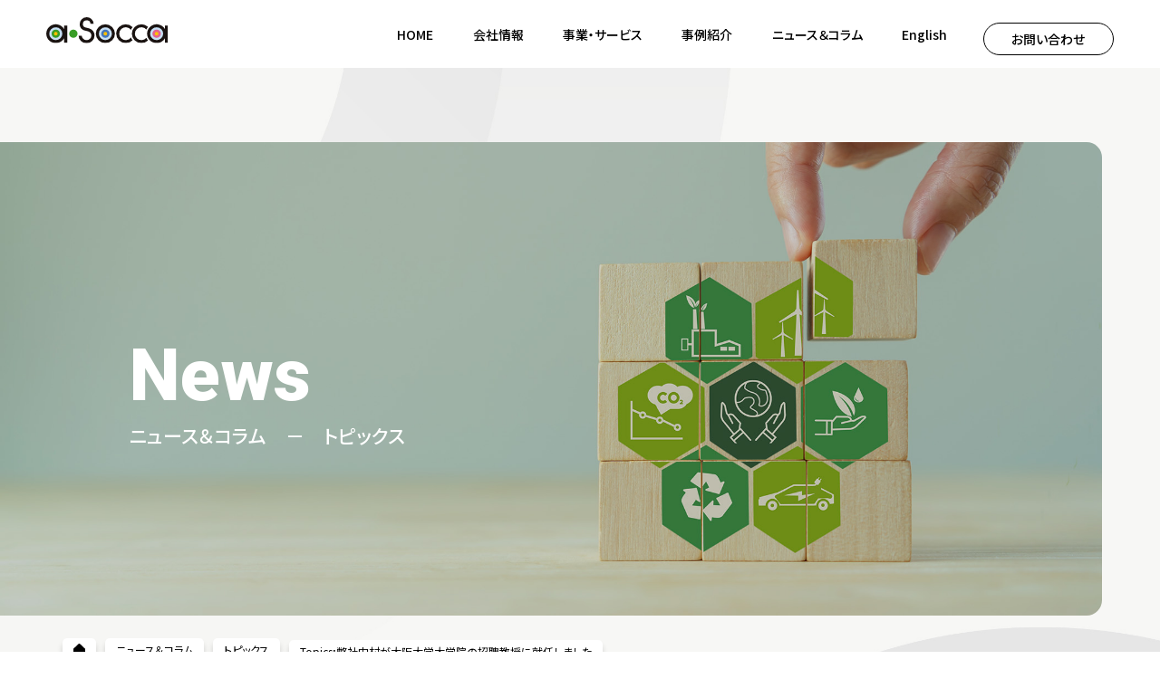

--- FILE ---
content_type: text/html; charset=UTF-8
request_url: https://a-socca.com/news/1215.html
body_size: 6560
content:
<!DOCTYPE html>
<html lang="ja">
<head>
<meta charset="UTF-8" />
<meta name="viewport" content="width=device-width, initial-scale=1.0">
<meta name="format-detection" content="telephone=no">
<meta name='robots' content='max-image-preview:large' />

<!-- SEO SIMPLE PACK 3.6.2 -->
<title>Topics;弊社中村が大阪大学大学院の招聘教授に就任しました | 株式会社ア・ソッカ</title>
<meta name="description" content="「Topics;弊社中村が大阪大学大学院の招聘教授に就任しました」ビジネスモデル・イノベーションの創出、環境ビジネスの新興国展開、CSV創出のア・ソッカ">
<link rel="canonical" href="https://a-socca.com/news/1215.html">
<meta property="og:locale" content="ja_JP">
<meta property="og:type" content="article">
<meta property="og:image" content="https://a-socca.com/wp2/wp-content/uploads/2017/04/yjimage-e1588385160546.jpeg">
<meta property="og:title" content="Topics;弊社中村が大阪大学大学院の招聘教授に就任しました | 株式会社ア・ソッカ">
<meta property="og:description" content="「Topics;弊社中村が大阪大学大学院の招聘教授に就任しました」ビジネスモデル・イノベーションの創出、環境ビジネスの新興国展開、CSV創出のア・ソッカ">
<meta property="og:url" content="https://a-socca.com/news/1215.html">
<meta property="og:site_name" content="株式会社ア・ソッカ">
<meta name="twitter:card" content="summary_large_image">
<!-- Google Analytics (gtag.js) -->
<script async src="https://www.googletagmanager.com/gtag/js?id=G-YTWFNC0ZJ3"></script>
<script>
	window.dataLayer = window.dataLayer || [];
	function gtag(){dataLayer.push(arguments);}
	gtag("js", new Date());
	gtag("config", "G-YTWFNC0ZJ3");
</script>
	<!-- / SEO SIMPLE PACK -->

<script type="text/javascript">
/* <![CDATA[ */
window._wpemojiSettings = {"baseUrl":"https:\/\/s.w.org\/images\/core\/emoji\/15.0.3\/72x72\/","ext":".png","svgUrl":"https:\/\/s.w.org\/images\/core\/emoji\/15.0.3\/svg\/","svgExt":".svg","source":{"concatemoji":"https:\/\/a-socca.com\/wp2\/wp-includes\/js\/wp-emoji-release.min.js?ver=6.6.4"}};
/*! This file is auto-generated */
!function(i,n){var o,s,e;function c(e){try{var t={supportTests:e,timestamp:(new Date).valueOf()};sessionStorage.setItem(o,JSON.stringify(t))}catch(e){}}function p(e,t,n){e.clearRect(0,0,e.canvas.width,e.canvas.height),e.fillText(t,0,0);var t=new Uint32Array(e.getImageData(0,0,e.canvas.width,e.canvas.height).data),r=(e.clearRect(0,0,e.canvas.width,e.canvas.height),e.fillText(n,0,0),new Uint32Array(e.getImageData(0,0,e.canvas.width,e.canvas.height).data));return t.every(function(e,t){return e===r[t]})}function u(e,t,n){switch(t){case"flag":return n(e,"\ud83c\udff3\ufe0f\u200d\u26a7\ufe0f","\ud83c\udff3\ufe0f\u200b\u26a7\ufe0f")?!1:!n(e,"\ud83c\uddfa\ud83c\uddf3","\ud83c\uddfa\u200b\ud83c\uddf3")&&!n(e,"\ud83c\udff4\udb40\udc67\udb40\udc62\udb40\udc65\udb40\udc6e\udb40\udc67\udb40\udc7f","\ud83c\udff4\u200b\udb40\udc67\u200b\udb40\udc62\u200b\udb40\udc65\u200b\udb40\udc6e\u200b\udb40\udc67\u200b\udb40\udc7f");case"emoji":return!n(e,"\ud83d\udc26\u200d\u2b1b","\ud83d\udc26\u200b\u2b1b")}return!1}function f(e,t,n){var r="undefined"!=typeof WorkerGlobalScope&&self instanceof WorkerGlobalScope?new OffscreenCanvas(300,150):i.createElement("canvas"),a=r.getContext("2d",{willReadFrequently:!0}),o=(a.textBaseline="top",a.font="600 32px Arial",{});return e.forEach(function(e){o[e]=t(a,e,n)}),o}function t(e){var t=i.createElement("script");t.src=e,t.defer=!0,i.head.appendChild(t)}"undefined"!=typeof Promise&&(o="wpEmojiSettingsSupports",s=["flag","emoji"],n.supports={everything:!0,everythingExceptFlag:!0},e=new Promise(function(e){i.addEventListener("DOMContentLoaded",e,{once:!0})}),new Promise(function(t){var n=function(){try{var e=JSON.parse(sessionStorage.getItem(o));if("object"==typeof e&&"number"==typeof e.timestamp&&(new Date).valueOf()<e.timestamp+604800&&"object"==typeof e.supportTests)return e.supportTests}catch(e){}return null}();if(!n){if("undefined"!=typeof Worker&&"undefined"!=typeof OffscreenCanvas&&"undefined"!=typeof URL&&URL.createObjectURL&&"undefined"!=typeof Blob)try{var e="postMessage("+f.toString()+"("+[JSON.stringify(s),u.toString(),p.toString()].join(",")+"));",r=new Blob([e],{type:"text/javascript"}),a=new Worker(URL.createObjectURL(r),{name:"wpTestEmojiSupports"});return void(a.onmessage=function(e){c(n=e.data),a.terminate(),t(n)})}catch(e){}c(n=f(s,u,p))}t(n)}).then(function(e){for(var t in e)n.supports[t]=e[t],n.supports.everything=n.supports.everything&&n.supports[t],"flag"!==t&&(n.supports.everythingExceptFlag=n.supports.everythingExceptFlag&&n.supports[t]);n.supports.everythingExceptFlag=n.supports.everythingExceptFlag&&!n.supports.flag,n.DOMReady=!1,n.readyCallback=function(){n.DOMReady=!0}}).then(function(){return e}).then(function(){var e;n.supports.everything||(n.readyCallback(),(e=n.source||{}).concatemoji?t(e.concatemoji):e.wpemoji&&e.twemoji&&(t(e.twemoji),t(e.wpemoji)))}))}((window,document),window._wpemojiSettings);
/* ]]> */
</script>
<style id='wp-emoji-styles-inline-css' type='text/css'>

	img.wp-smiley, img.emoji {
		display: inline !important;
		border: none !important;
		box-shadow: none !important;
		height: 1em !important;
		width: 1em !important;
		margin: 0 0.07em !important;
		vertical-align: -0.1em !important;
		background: none !important;
		padding: 0 !important;
	}
</style>
<link rel='stylesheet' id='wp-block-library-css' href='https://a-socca.com/wp2/wp-includes/css/dist/block-library/style.min.css?ver=6.6.4' type='text/css' media='all' />
<style id='classic-theme-styles-inline-css' type='text/css'>
/*! This file is auto-generated */
.wp-block-button__link{color:#fff;background-color:#32373c;border-radius:9999px;box-shadow:none;text-decoration:none;padding:calc(.667em + 2px) calc(1.333em + 2px);font-size:1.125em}.wp-block-file__button{background:#32373c;color:#fff;text-decoration:none}
</style>
<style id='global-styles-inline-css' type='text/css'>
:root{--wp--preset--aspect-ratio--square: 1;--wp--preset--aspect-ratio--4-3: 4/3;--wp--preset--aspect-ratio--3-4: 3/4;--wp--preset--aspect-ratio--3-2: 3/2;--wp--preset--aspect-ratio--2-3: 2/3;--wp--preset--aspect-ratio--16-9: 16/9;--wp--preset--aspect-ratio--9-16: 9/16;--wp--preset--color--black: #000000;--wp--preset--color--cyan-bluish-gray: #abb8c3;--wp--preset--color--white: #ffffff;--wp--preset--color--pale-pink: #f78da7;--wp--preset--color--vivid-red: #cf2e2e;--wp--preset--color--luminous-vivid-orange: #ff6900;--wp--preset--color--luminous-vivid-amber: #fcb900;--wp--preset--color--light-green-cyan: #7bdcb5;--wp--preset--color--vivid-green-cyan: #00d084;--wp--preset--color--pale-cyan-blue: #8ed1fc;--wp--preset--color--vivid-cyan-blue: #0693e3;--wp--preset--color--vivid-purple: #9b51e0;--wp--preset--gradient--vivid-cyan-blue-to-vivid-purple: linear-gradient(135deg,rgba(6,147,227,1) 0%,rgb(155,81,224) 100%);--wp--preset--gradient--light-green-cyan-to-vivid-green-cyan: linear-gradient(135deg,rgb(122,220,180) 0%,rgb(0,208,130) 100%);--wp--preset--gradient--luminous-vivid-amber-to-luminous-vivid-orange: linear-gradient(135deg,rgba(252,185,0,1) 0%,rgba(255,105,0,1) 100%);--wp--preset--gradient--luminous-vivid-orange-to-vivid-red: linear-gradient(135deg,rgba(255,105,0,1) 0%,rgb(207,46,46) 100%);--wp--preset--gradient--very-light-gray-to-cyan-bluish-gray: linear-gradient(135deg,rgb(238,238,238) 0%,rgb(169,184,195) 100%);--wp--preset--gradient--cool-to-warm-spectrum: linear-gradient(135deg,rgb(74,234,220) 0%,rgb(151,120,209) 20%,rgb(207,42,186) 40%,rgb(238,44,130) 60%,rgb(251,105,98) 80%,rgb(254,248,76) 100%);--wp--preset--gradient--blush-light-purple: linear-gradient(135deg,rgb(255,206,236) 0%,rgb(152,150,240) 100%);--wp--preset--gradient--blush-bordeaux: linear-gradient(135deg,rgb(254,205,165) 0%,rgb(254,45,45) 50%,rgb(107,0,62) 100%);--wp--preset--gradient--luminous-dusk: linear-gradient(135deg,rgb(255,203,112) 0%,rgb(199,81,192) 50%,rgb(65,88,208) 100%);--wp--preset--gradient--pale-ocean: linear-gradient(135deg,rgb(255,245,203) 0%,rgb(182,227,212) 50%,rgb(51,167,181) 100%);--wp--preset--gradient--electric-grass: linear-gradient(135deg,rgb(202,248,128) 0%,rgb(113,206,126) 100%);--wp--preset--gradient--midnight: linear-gradient(135deg,rgb(2,3,129) 0%,rgb(40,116,252) 100%);--wp--preset--font-size--small: 13px;--wp--preset--font-size--medium: 20px;--wp--preset--font-size--large: 36px;--wp--preset--font-size--x-large: 42px;--wp--preset--spacing--20: 0.44rem;--wp--preset--spacing--30: 0.67rem;--wp--preset--spacing--40: 1rem;--wp--preset--spacing--50: 1.5rem;--wp--preset--spacing--60: 2.25rem;--wp--preset--spacing--70: 3.38rem;--wp--preset--spacing--80: 5.06rem;--wp--preset--shadow--natural: 6px 6px 9px rgba(0, 0, 0, 0.2);--wp--preset--shadow--deep: 12px 12px 50px rgba(0, 0, 0, 0.4);--wp--preset--shadow--sharp: 6px 6px 0px rgba(0, 0, 0, 0.2);--wp--preset--shadow--outlined: 6px 6px 0px -3px rgba(255, 255, 255, 1), 6px 6px rgba(0, 0, 0, 1);--wp--preset--shadow--crisp: 6px 6px 0px rgba(0, 0, 0, 1);}:where(.is-layout-flex){gap: 0.5em;}:where(.is-layout-grid){gap: 0.5em;}body .is-layout-flex{display: flex;}.is-layout-flex{flex-wrap: wrap;align-items: center;}.is-layout-flex > :is(*, div){margin: 0;}body .is-layout-grid{display: grid;}.is-layout-grid > :is(*, div){margin: 0;}:where(.wp-block-columns.is-layout-flex){gap: 2em;}:where(.wp-block-columns.is-layout-grid){gap: 2em;}:where(.wp-block-post-template.is-layout-flex){gap: 1.25em;}:where(.wp-block-post-template.is-layout-grid){gap: 1.25em;}.has-black-color{color: var(--wp--preset--color--black) !important;}.has-cyan-bluish-gray-color{color: var(--wp--preset--color--cyan-bluish-gray) !important;}.has-white-color{color: var(--wp--preset--color--white) !important;}.has-pale-pink-color{color: var(--wp--preset--color--pale-pink) !important;}.has-vivid-red-color{color: var(--wp--preset--color--vivid-red) !important;}.has-luminous-vivid-orange-color{color: var(--wp--preset--color--luminous-vivid-orange) !important;}.has-luminous-vivid-amber-color{color: var(--wp--preset--color--luminous-vivid-amber) !important;}.has-light-green-cyan-color{color: var(--wp--preset--color--light-green-cyan) !important;}.has-vivid-green-cyan-color{color: var(--wp--preset--color--vivid-green-cyan) !important;}.has-pale-cyan-blue-color{color: var(--wp--preset--color--pale-cyan-blue) !important;}.has-vivid-cyan-blue-color{color: var(--wp--preset--color--vivid-cyan-blue) !important;}.has-vivid-purple-color{color: var(--wp--preset--color--vivid-purple) !important;}.has-black-background-color{background-color: var(--wp--preset--color--black) !important;}.has-cyan-bluish-gray-background-color{background-color: var(--wp--preset--color--cyan-bluish-gray) !important;}.has-white-background-color{background-color: var(--wp--preset--color--white) !important;}.has-pale-pink-background-color{background-color: var(--wp--preset--color--pale-pink) !important;}.has-vivid-red-background-color{background-color: var(--wp--preset--color--vivid-red) !important;}.has-luminous-vivid-orange-background-color{background-color: var(--wp--preset--color--luminous-vivid-orange) !important;}.has-luminous-vivid-amber-background-color{background-color: var(--wp--preset--color--luminous-vivid-amber) !important;}.has-light-green-cyan-background-color{background-color: var(--wp--preset--color--light-green-cyan) !important;}.has-vivid-green-cyan-background-color{background-color: var(--wp--preset--color--vivid-green-cyan) !important;}.has-pale-cyan-blue-background-color{background-color: var(--wp--preset--color--pale-cyan-blue) !important;}.has-vivid-cyan-blue-background-color{background-color: var(--wp--preset--color--vivid-cyan-blue) !important;}.has-vivid-purple-background-color{background-color: var(--wp--preset--color--vivid-purple) !important;}.has-black-border-color{border-color: var(--wp--preset--color--black) !important;}.has-cyan-bluish-gray-border-color{border-color: var(--wp--preset--color--cyan-bluish-gray) !important;}.has-white-border-color{border-color: var(--wp--preset--color--white) !important;}.has-pale-pink-border-color{border-color: var(--wp--preset--color--pale-pink) !important;}.has-vivid-red-border-color{border-color: var(--wp--preset--color--vivid-red) !important;}.has-luminous-vivid-orange-border-color{border-color: var(--wp--preset--color--luminous-vivid-orange) !important;}.has-luminous-vivid-amber-border-color{border-color: var(--wp--preset--color--luminous-vivid-amber) !important;}.has-light-green-cyan-border-color{border-color: var(--wp--preset--color--light-green-cyan) !important;}.has-vivid-green-cyan-border-color{border-color: var(--wp--preset--color--vivid-green-cyan) !important;}.has-pale-cyan-blue-border-color{border-color: var(--wp--preset--color--pale-cyan-blue) !important;}.has-vivid-cyan-blue-border-color{border-color: var(--wp--preset--color--vivid-cyan-blue) !important;}.has-vivid-purple-border-color{border-color: var(--wp--preset--color--vivid-purple) !important;}.has-vivid-cyan-blue-to-vivid-purple-gradient-background{background: var(--wp--preset--gradient--vivid-cyan-blue-to-vivid-purple) !important;}.has-light-green-cyan-to-vivid-green-cyan-gradient-background{background: var(--wp--preset--gradient--light-green-cyan-to-vivid-green-cyan) !important;}.has-luminous-vivid-amber-to-luminous-vivid-orange-gradient-background{background: var(--wp--preset--gradient--luminous-vivid-amber-to-luminous-vivid-orange) !important;}.has-luminous-vivid-orange-to-vivid-red-gradient-background{background: var(--wp--preset--gradient--luminous-vivid-orange-to-vivid-red) !important;}.has-very-light-gray-to-cyan-bluish-gray-gradient-background{background: var(--wp--preset--gradient--very-light-gray-to-cyan-bluish-gray) !important;}.has-cool-to-warm-spectrum-gradient-background{background: var(--wp--preset--gradient--cool-to-warm-spectrum) !important;}.has-blush-light-purple-gradient-background{background: var(--wp--preset--gradient--blush-light-purple) !important;}.has-blush-bordeaux-gradient-background{background: var(--wp--preset--gradient--blush-bordeaux) !important;}.has-luminous-dusk-gradient-background{background: var(--wp--preset--gradient--luminous-dusk) !important;}.has-pale-ocean-gradient-background{background: var(--wp--preset--gradient--pale-ocean) !important;}.has-electric-grass-gradient-background{background: var(--wp--preset--gradient--electric-grass) !important;}.has-midnight-gradient-background{background: var(--wp--preset--gradient--midnight) !important;}.has-small-font-size{font-size: var(--wp--preset--font-size--small) !important;}.has-medium-font-size{font-size: var(--wp--preset--font-size--medium) !important;}.has-large-font-size{font-size: var(--wp--preset--font-size--large) !important;}.has-x-large-font-size{font-size: var(--wp--preset--font-size--x-large) !important;}
:where(.wp-block-post-template.is-layout-flex){gap: 1.25em;}:where(.wp-block-post-template.is-layout-grid){gap: 1.25em;}
:where(.wp-block-columns.is-layout-flex){gap: 2em;}:where(.wp-block-columns.is-layout-grid){gap: 2em;}
:root :where(.wp-block-pullquote){font-size: 1.5em;line-height: 1.6;}
</style>
<link rel="https://api.w.org/" href="https://a-socca.com/wp-json/" /><link rel="alternate" title="JSON" type="application/json" href="https://a-socca.com/wp-json/wp/v2/posts/1215" /><link rel="alternate" title="oEmbed (JSON)" type="application/json+oembed" href="https://a-socca.com/wp-json/oembed/1.0/embed?url=https%3A%2F%2Fa-socca.com%2Fnews%2F1215.html" />
<link rel="alternate" title="oEmbed (XML)" type="text/xml+oembed" href="https://a-socca.com/wp-json/oembed/1.0/embed?url=https%3A%2F%2Fa-socca.com%2Fnews%2F1215.html&#038;format=xml" />
<!--link-->
<link rel="icon" href="https://a-socca.com/wp2/wp-content/themes/asocca-2nd/favicons/favicon.ico" />
<link type="text/css" rel="stylesheet" href="https://a-socca.com/wp2/wp-content/themes/asocca-2nd/styles/loader.css" />
<script type="text/javascript" src="https://a-socca.com/wp2/wp-content/themes/asocca-2nd/scripts/vendors/pace.js"></script>
<link rel="preconnect" href="https://fonts.googleapis.com">
<link rel="preconnect" href="https://fonts.gstatic.com" crossorigin>
<link href="https://fonts.googleapis.com/css2?family=Noto+Sans+JP:wght@400;500;700;900&family=Roboto:wght@300;400;500;700;900&display=swap" rel="stylesheet">
<link type="text/css" rel="stylesheet" href="https://a-socca.com/wp2/wp-content/themes/asocca-2nd/styles/vendors/css-reset.css" />
<link type="text/css" rel="stylesheet" href="https://a-socca.com/wp2/wp-content/themes/asocca-2nd/styles/vendors/slick.min.css" />
<link type="text/css" rel="stylesheet" href="https://a-socca.com/wp2/wp-content/themes/asocca-2nd/styles/vendors/pushy.css" />
<link type="text/css" rel="stylesheet" href="https://a-socca.com/wp2/wp-content/themes/asocca-2nd/styles/style.min.css?202209130924" />

<script type="text/javascript" src="https://a-socca.com/wp2/wp-content/themes/asocca-2nd/scripts/vendors/jquery.min.js" defer></script>
<script type="text/javascript" src="https://a-socca.com/wp2/wp-content/themes/asocca-2nd/scripts/vendors/slick.min.js" defer></script>
<script type="text/javascript" src="https://a-socca.com/wp2/wp-content/themes/asocca-2nd/scripts/vendors/gsap.min.js" defer></script>
<script type="text/javascript" src="https://a-socca.com/wp2/wp-content/themes/asocca-2nd/scripts/vendors/ScrollTrigger.min.js" defer></script>
<script type="text/javascript" src="https://a-socca.com/wp2/wp-content/themes/asocca-2nd/scripts/vendors/pushy.js" defer></script>
<script type="text/javascript" src="https://a-socca.com/wp2/wp-content/themes/asocca-2nd/scripts/common.min.js" defer></script>
</head>
<body class="post-template-default single single-post postid-1215 single-format-standard">
<!-- wrapper -->
<div id="wrapper">
<div class="global-container">
<!-- header -->
<header>
<div class="inner">
<div class="header-logo">
<a href="https://a-socca.com"><img src="https://a-socca.com/wp2/wp-content/themes/asocca-2nd/images/asocca-logo.svg" alt="株式会社ア・ソッカ" /></a>
</div>
<nav>
<ul class="global-nav">
<li><a href="https://a-socca.com" class="cp_link">HOME</a></li>
<li class="company"><a href="https://a-socca.com/introduction/" class="cp_link">会社情報</a>
<div class="megamenu">
<ul class="megamenu-inner">
<li><a href="https://a-socca.com/introduction/" class="cp_link">ごあいさつ</a></li>
<li><a href="https://a-socca.com/about/" class="cp_link">会社概要</a></li>
<li><a href="https://a-socca.com/philosophy/" class="cp_link">企業理念</a></li>
<li><a href="https://a-socca.com/origin/" class="cp_link">ア・ソッカの由来</a></li>
<li><a href="https://a-socca.com/office/" class="cp_link">アクセス</a></li>
</ul>
</div>
</li>
<li>
<a href="https://a-socca.com/contents/" class="cp_link">事業・サービス</a>
</li>
<li><a href="https://a-socca.com/casestudies/" class="cp_link">事例紹介</a></li>
<li>
<a href="https://a-socca.com/news/" class="cp_link">ニュース＆コラム</a>
</li>
<li><a href="https://a-socca.com/english/" class="cp_link">English</a></li>
</ul>
<ul class="contact-button">
<li><a href="https://a-socca.com/contact/">お問い合わせ</a></li>
</ul>
</nav>
</div>
</header>
<div class="mobile-nav">
<div class="gnav-btn menu-btn">
<a class="menu-trigger" href="javascript:void(0);">
<span></span>
<span></span>
<span></span>
</a>
</div>
</div>
<!-- /header -->

<!-- Pushy Menu -->
<nav class="pushy pushy-right" data-focus="#first-link">
<div class="pushy-content">
<div class="pushy-content__flex">
<div class="nav">
<ul>
<li class="pushy-link"><a href="https://a-socca.com">HOME</a></li>
<li class="pushy-submenu">
<div class="pushy-submenu__title">会社情報</div>
<ul>
<li class="pushy-link"><a href="https://a-socca.com/introduction/">ごあいさつ</a></li>
<li class="pushy-link"><a href="https://a-socca.com/about/">会社概要</a></li>
<li class="pushy-link"><a href="https://a-socca.com/philosophy/">企業理念</a></li>
<li class="pushy-link"><a href="https://a-socca.com/origin/">ア・ソッカの由来</a></li>
<li class="pushy-link"><a href="https://a-socca.com/office/">アクセス</a></li>
</ul>
</li>
<li class="pushy-link"><a href="https://a-socca.com/contents/">事業・サービス</a></li>
<li class="pushy-link"><a href="https://a-socca.com/casestudies/">事例紹介</a></li>
<li class="pushy-link"><a href="https://a-socca.com/news/">ニュース＆コラム</a></li>
<li class="pushy-link"><a href="https://a-socca.com/contact/">お問い合わせ</a></li>
<li class="pushy-link"><a href="https://a-socca.com/privacy/">プライバシーポリシー</a></li>
<li class="pushy-link"><a href="https://a-socca.com/english/">English</a></li>
</ul>
</div>
</div>
</div>
</nav>
<!-- /Pushy Menu -->
<div class="site-overlay"></div>
            <!-- article -->
            <article>
                <section id="page-title" class="bg-casestudies">
                    <div class="inner">
                        <div class="en">news</div>
                        <h2>ニュース＆コラム　－　トピックス</h2>
                    </div>
                </section>
                <section id="breadcrumbs">
                    <ul class="breadcrumbs">
                        <li class="home"><a href="https://a-socca.com/"><span></span></a></li>
                        <li><a href="https://a-socca.com/news/"><span>ニュース＆コラム</span></a></li>
                        <li><a href="https://a-socca.com/news/topics/"><span>トピックス</span></a></li>
                        <li><span>Topics;弊社中村が大阪大学大学院の招聘教授に就任しました</span></li>
                    </ul>
                </section>
                <section id="news" class="news-contents">
                    <div class="inner">
                        <div class="news-edit">
                            <div class="news-edit__head">
                                <div class="date">2020.05.01</div>
                                <div class="icon topics">トピックス</div>
                            </div>
                            <div class="news-edit__title font-lg">Topics;弊社中村が大阪大学大学院の招聘教授に就任しました</div>
                            <div class="news-edit__body font-lb">
<p>2020年度、<a href="http://www.mit.eng.osaka-u.ac.jp">大阪大学大学院工学研究科ビジネスエンジニアリング専攻</a>より「招聘教授」の役職を仰せつかりました。後期の「テクノロージーデザイン論」で一部講義をさせて頂きます。</p>
<p style="text-align: right;">以上</p>
                            </div>
                        </div>
                        <aside>
                            <div class="side-title font-lb">カテゴリー</div>
                            <ul class="news-categorylist">
                                <li class="font-lb"><a href="https://a-socca.com/news">ALL</a></li>
	<li class="cat-item cat-item-6"><a href="https://a-socca.com/news/column/">コラム</a>
</li>
	<li class="cat-item cat-item-4"><a href="https://a-socca.com/news/topics/">トピックス</a>
</li>
	<li class="cat-item cat-item-3"><a href="https://a-socca.com/news/presentation/">発表</a>
</li>
	<li class="cat-item cat-item-2"><a href="https://a-socca.com/news/lectures/">講演・講義</a>
</li>
                            </ul>
                        </aside>
                    </div>
                    <div class="button-cover mt">
                        <a href="https://a-socca.com/news/" class="link-button-g font-md">一覧へ戻る</a>
                    </div>
                </section>
            </article>
            <!-- /article -->
<!-- footer -->
<footer>
<div class="page-top">
<a href="#wrapper"><img src="https://a-socca.com/wp2/wp-content/themes/asocca-2nd/images/page-top.png" alt="このページのトップへ" /></a>
</div>
<div class="inner">
<div class="foot-vox">
<div class="foot-address">
<div class="foot-logo">
<a href="https://a-socca.com"><img src="https://a-socca.com/wp2/wp-content/themes/asocca-2nd/images/asocca-logo.svg" alt="" /></a>
</div>
<div class="foot-address__txt">
<p class="font-md"><strong>株式会社ア・ソッカ</strong></p>
<p class="font-md">
〒659-0067　兵庫県芦屋市茶屋之町4-13-302
</p>
</div>
</div>
<div class="foot-end">
<ul class="privacy-link">
<li class="font-md">
<a href="https://a-socca.com/privacy/">プライバシーポリシー</a>
</li>
</ul>
<div class="copyright font-md">
Copyright &copy; <script>new Date().getFullYear() > 2010 && document.write(new Date().getFullYear())</script> a-Socca Inc. All Right Reserved.
</div>
</div>
</div>
</div>
</footer>
<!-- /footer -->
</div>
</div>
<!-- /wrapper -->
</body>
</html>

--- FILE ---
content_type: text/css
request_url: https://a-socca.com/wp2/wp-content/themes/asocca-2nd/styles/loader.css
body_size: 363
content:
.pace-done #wrapper {
  transition: opacity 1s;
  opacity: 1;
}

#wrapper {
  opacity: 0;
}

.pace {
  pointer-events: none;
  -webkit-user-select: none;
     -moz-user-select: none;
      -ms-user-select: none;
          user-select: none;
}

.pace-inactive {
  display: none;
}

.pace .pace-progress {
  background: rgba(51, 51, 51, 0.5);
  position: fixed;
  z-index: 2000;
  top: 0;
  right: 100%;
  width: 100%;
  height: 5px;
}/*# sourceMappingURL=loader.css.map */

--- FILE ---
content_type: text/css
request_url: https://a-socca.com/wp2/wp-content/themes/asocca-2nd/styles/vendors/css-reset.css
body_size: 2260
content:
/*! destyle.css v1.0.13 | MIT License | https://github.com/nicolas-cusan/destyle.css */

/* Reset box-model
   ========================================================================== */

   * {
    box-sizing: border-box;
    }
    
    ::before,
    ::after {
    box-sizing: inherit;
    }
    
    /* Document
     ========================================================================== */
    
    /**
     * 1. Correct the line height in all browsers.
     * 2. Prevent adjustments of font size after orientation changes in iOS.
     * 3. Remove gray overlay on links for iOS.
     */
    
    html {
    line-height: 1.15; /* 1 */
    -webkit-text-size-adjust: 100%; /* 2 */
    -webkit-tap-highlight-color: transparent; /* 3*/
    }
    
    /* Sections
     ========================================================================== */
    
    /**
     * Remove the margin in all browsers.
     */
    
    body {
    margin: 0;
    }
    
    /**
     * Render the `main` element consistently in IE.
     */
    
    main {
    display: block;
    }
    
    /* Vertical rhythm
     ========================================================================== */
    
    p,
    table,
    blockquote,
    address,
    pre,
    iframe,
    form,
    figure,
    dl {
    margin: 0;
    }
    
    /* Headings
     ========================================================================== */
    
    h1,
    h2,
    h3,
    h4,
    h5,
    h6 {
    font-size: inherit;
    line-height: inherit;
    font-weight: inherit;
    margin: 0;
    }
    
    /* Lists (enumeration)
     ========================================================================== */
    
    ul,
    ol {
    margin: 0;
    padding: 0;
    list-style: none;
    }
    
    /* Lists (definition)
     ========================================================================== */
    
    dt {
    font-weight: bold;
    }
    
    dd {
    margin-left: 0;
    }
    
    /* Grouping content
     ========================================================================== */
    
    /**
     * 1. Add the correct box sizing in Firefox.
     * 2. Show the overflow in Edge and IE.
     */
    
    hr {
    box-sizing: content-box; /* 1 */
    height: 0; /* 1 */
    overflow: visible; /* 2 */
    border: 0;
    border-top: 1px solid;
    margin: 0;
    clear: both;
    color: inherit;
    }
    
    /**
     * 1. Correct the inheritance and scaling of font size in all browsers.
     * 2. Correct the odd `em` font sizing in all browsers.
     */
    
    pre {
    font-family: monospace, monospace; /* 1 */
    font-size: inherit; /* 2 */
    }
    
    address {
    font-style: inherit;
    }
    
    /* Text-level semantics
     ========================================================================== */
    
    /**
     * Remove the gray background on active links in IE 10.
     */
    
    a {
    background-color: transparent;
    text-decoration: none;
    color: inherit;
    }
    
    /**
     * 1. Remove the bottom border in Chrome 57-
     * 2. Add the correct text decoration in Chrome, Edge, IE, Opera, and Safari.
     */
    
    abbr[title] {
    border-bottom: none; /* 1 */
    text-decoration: underline; /* 2 */
    text-decoration: underline dotted; /* 2 */
    }
    
    /**
     * Add the correct font weight in Chrome, Edge, and Safari.
     */
    
    b,
    strong {
    font-weight: bolder;
    }
    
    /**
     * 1. Correct the inheritance and scaling of font size in all browsers.
     * 2. Correct the odd `em` font sizing in all browsers.
     */
    
    code,
    kbd,
    samp {
    font-family: monospace, monospace; /* 1 */
    font-size: inherit; /* 2 */
    }
    
    /**
     * Add the correct font size in all browsers.
     */
    
    small {
    font-size: 80%;
    }
    
    /**
     * Prevent `sub` and `sup` elements from affecting the line height in
     * all browsers.
     */
    
    sub,
    sup {
    font-size: 75%;
    line-height: 0;
    position: relative;
    vertical-align: baseline;
    }
    
    sub {
    bottom: -0.25em;
    }
    
    sup {
    top: -0.5em;
    }
    
    /* Embedded content
     ========================================================================== */
    
    /**
     * Remove the border on images inside links in IE 10.
     */
    
    img {
    border-style: none;
    vertical-align: bottom;
    }
    
    embed,
    object,
    iframe {
    border: 0;
    vertical-align: bottom;
    }
    
    /* Forms
     ========================================================================== */
    
    /**
     * Reset form fields to make them styleable
     * 1. Reset radio and checkbox to preserve their look in iOS.
     */
    
    button,
    input,
    optgroup,
    select,
    textarea {
    -webkit-appearance: none;
    appearance: none;
    vertical-align: middle;
    color: inherit;
    font: inherit;
    border: 0;
    background: transparent;
    padding: 0;
    margin: 0;
    outline: 0;
    border-radius: 0;
    text-align: inherit;
    }
    
    [type="checkbox"] {
    /* 1 */
    -webkit-appearance: checkbox;
    appearance: checkbox;
    }
    
    [type="radio"] {
    /* 1 */
    -webkit-appearance: radio;
    appearance: radio;
    }
    
    /**
     * Show the overflow in IE.
     * 1. Show the overflow in Edge.
     */
    
    button,
    input {
    /* 1 */
    overflow: visible;
    }
    
    /**
     * Remove the inheritance of text transform in Edge, Firefox, and IE.
     * 1. Remove the inheritance of text transform in Firefox.
     */
    
    button,
    select {
    /* 1 */
    text-transform: none;
    }
    
    /**
     * Correct the inability to style clickable types in iOS and Safari.
     */
    
    button,
    [type="button"],
    [type="reset"],
    [type="submit"] {
    cursor: pointer;
    -webkit-appearance: none;
    appearance: none;
    }
    
    button[disabled],
    [type="button"][disabled],
    [type="reset"][disabled],
    [type="submit"][disabled] {
    cursor: default;
    }
    
    /**
     * Remove the inner border and padding in Firefox.
     */
    
    button::-moz-focus-inner,
    [type="button"]::-moz-focus-inner,
    [type="reset"]::-moz-focus-inner,
    [type="submit"]::-moz-focus-inner {
    border-style: none;
    padding: 0;
    }
    
    /**
     * Restore the focus styles unset by the previous rule.
     */
    
    button:-moz-focusring,
    [type="button"]:-moz-focusring,
    [type="reset"]:-moz-focusring,
    [type="submit"]:-moz-focusring {
    outline: 1px dotted ButtonText;
    }
    
    /**
     * Remove padding
     */
    
    option {
    padding: 0;
    }
    
    /**
     * Reset to invisible
     */
    
    fieldset {
    margin: 0;
    padding: 0;
    border: 0;
    min-width: 0;
    }
    
    /**
     * 1. Correct the text wrapping in Edge and IE.
     * 2. Correct the color inheritance from `fieldset` elements in IE.
     * 3. Remove the padding so developers are not caught out when they zero out
     *    `fieldset` elements in all browsers.
     */
    
    legend {
    color: inherit; /* 2 */
    display: table; /* 1 */
    max-width: 100%; /* 1 */
    padding: 0; /* 3 */
    white-space: normal; /* 1 */
    }
    
    /**
     * Add the correct vertical alignment in Chrome, Firefox, and Opera.
     */
    
    progress {
    vertical-align: baseline;
    }
    
    /**
     * Remove the default vertical scrollbar in IE 10+.
     */
    
    textarea {
    overflow: auto;
    }
    
    /**
     * 1. Remove the padding in IE 10.
     */
    
    [type="checkbox"],
    [type="radio"] {
    padding: 0; /* 1 */
    }
    
    /**
     * Correct the cursor style of increment and decrement buttons in Chrome.
     */
    
    [type="number"]::-webkit-inner-spin-button,
    [type="number"]::-webkit-outer-spin-button {
    height: auto;
    }
    
    /**
     * 1. Correct the outline style in Safari.
     */
    
    [type="search"] {
    outline-offset: -2px; /* 1 */
    }
    
    /**
     * Remove the inner padding in Chrome and Safari on macOS.
     */
    
    [type="search"]::-webkit-search-decoration {
    -webkit-appearance: none;
    }
    
    /**
     * 1. Correct the inability to style clickable types in iOS and Safari.
     * 2. Change font properties to `inherit` in Safari.
     */
    
    ::-webkit-file-upload-button {
    -webkit-appearance: button; /* 1 */
    font: inherit; /* 2 */
    }
    
    /**
     * Clickable labels
     */
    
    label[for] {
    cursor: pointer;
    }
    
    /* Interactive
     ========================================================================== */
    
    /*
     * Add the correct display in Edge, IE 10+, and Firefox.
     */
    
    details {
    display: block;
    }
    
    /*
     * Add the correct display in all browsers.
     */
    
    summary {
    display: list-item;
    }
    
    /* Table
     ========================================================================== */
    
    table {
    border-collapse: collapse;
    border-spacing: 0;
    }
    
    caption {
    text-align: left;
    }
    
    td,
    th {
    vertical-align: top;
    padding: 0;
    }
    
    th {
    text-align: left;
    font-weight: bold;
    }
    
    /* Misc
     ========================================================================== */
    
    /**
     * Add the correct display in IE 10+.
     */
    
    template {
    display: none;
    }
    
    /**
     * Add the correct display in IE 10.
     */
    
    [hidden] {
    display: none;
    }

--- FILE ---
content_type: text/css
request_url: https://a-socca.com/wp2/wp-content/themes/asocca-2nd/styles/vendors/pushy.css
body_size: 894
content:
.pushy {
  position: fixed;
  width: 90vw;
  height: 100%;
  top: 0;
  z-index: 9999;
  background: #FCFDFD;
  overflow: auto;
  -webkit-overflow-scrolling: touch;
}
@media screen and (min-width: 768px) {
  .pushy {
    width: 500px;
  }
}
.pushy .pushy-content {
  visibility: hidden;
  text-align: left;
  width: 100%;
  margin: 0 auto;
  padding-bottom: 360px;
}
.pushy .pushy-content .logo {
  width: 131.85px;
  margin: 19px 0 35px 0;
  transition: 0.2s;
}
.pushy .pushy-content .logo img {
  width: 131.85px;
  height: 33.41px;
}
.pushy .pushy-content .nav {
  margin: 45px 15px 15px 15px;
}
.pushy .pushy-content .nav ul {
  margin: 15px 0;
}
.pushy .pushy-content .nav ul li a {
  display: block;
  color: #000000;
  font-family: "Noto Sans JP", sans-serif;
  font-weight: 700;
  font-size: 3.4vw;
  line-height: 1.5;
  position: relative;
  margin-bottom: 20px;
}
@media screen and (min-width: 480px) {
  .pushy .pushy-content .nav ul li a {
    font-size: 1.6rem;
  }
}
.pushy .pushy-content .nav ul li a::before {
  display: block;
  content: "";
  position: absolute;
  width: 100%;
  height: 1px;
  bottom: -10px;
  left: 0;
  background-color: rgba(68, 119, 187, 0.2);
}
.pushy .pushy-content .nav ul li.pushy-submenu {
  margin: 0 0 15px 0;
}
.pushy .pushy-content .nav ul li.pushy-submenu .pushy-submenu__title {
  color: #000000;
  font-family: "Noto Sans JP", sans-serif;
  font-weight: 700;
  font-size: 3.4vw;
  line-height: 1.5;
  margin-bottom: 20px;
}
@media screen and (min-width: 480px) {
  .pushy .pushy-content .nav ul li.pushy-submenu .pushy-submenu__title {
    font-size: 1.6rem;
  }
}
.pushy .pushy-content .nav ul li.pushy-submenu ul li a {
  font-size: 3vw;
  margin: 0 0 15px 2em;
}
@media screen and (min-width: 480px) {
  .pushy .pushy-content .nav ul li.pushy-submenu ul li a {
    font-size: 1.5rem;
  }
}
.pushy .pushy-content .nav ul li.pushy-submenu ul li a::before {
  display: none;
}
.pushy .pushy-content .nav ul li.pushy-submenu ul li:last-child a {
  margin: 0 0 20px 2em;
}

.pushy.pushy-left {
  left: 0;
}

.pushy.pushy-right {
  right: 0;
}

/* Menu Movement */
.pushy-left {
  transform: translate3d(-100vw, 0, 0);
}

.pushy-open-left #container,
.pushy-open-left .push {
  transform: translate3d(100vw, 0, 0);
}

.pushy-right {
  transform: translate3d(100vw, 0, 0);
}

.pushy-open-right #container,
.pushy-open-right .push {
  transform: translate3d(-100vw, 0, 0);
}

.pushy-open-left .pushy,
.pushy-open-right .pushy {
  transform: translate3d(0, 0, 0);
}

.pushy-open-left .pushy-content,
.pushy-open-right .pushy-content {
  visibility: visible;
}

/* Menu Transitions */
#container,
.pushy,
.push {
  transition: transform 0.2s cubic-bezier(0.16, 0.68, 0.43, 0.99);
}

.pushy-content {
  transition: visibility 0.2s cubic-bezier(0.16, 0.68, 0.43, 0.99);
}

/* Site Overlay */
.site-overlay {
  display: none;
}

.pushy-open-left .site-overlay,
.pushy-open-right .site-overlay {
  display: block;
  position: fixed;
  top: 0;
  right: 0;
  bottom: 0;
  left: 0;
  z-index: 9998;
  background-color: rgba(51, 51, 51, 0.8);
  -webkit-animation: fade 500ms;
  animation: fade 500ms;
}

@keyframes fade {
  0% {
    opacity: 0;
  }
  100% {
    opacity: 1;
  }
}
@-webkit-keyframes fade {
  0% {
    opacity: 0;
  }
  100% {
    opacity: 1;
  }
}/*# sourceMappingURL=pushy.css.map */

--- FILE ---
content_type: text/css
request_url: https://a-socca.com/wp2/wp-content/themes/asocca-2nd/styles/style.min.css?202209130924
body_size: 9980
content:
@charset "UTF-8";header{width:100%;height:60px;position:fixed;top:0;left:0;background-color:#fff;z-index:2}@media screen and (min-width:768px){header{height:75px}}header.smaller{box-shadow:0 0 6px 0 rgba(0,0,0,.15)}header .inner{width:90%;margin:0 auto;position:relative}@media screen and (min-width:1152px){header .inner{width:92%;display:flex;justify-content:space-between}}@media screen and (min-width:1152px){header nav{width:calc(100% - 170px);display:flex;justify-content:flex-end}}.header-logo{width:134.49px;padding:19px 0 0 0}.global-nav{display:none}@media screen and (min-width:1152px){.global-nav{display:block;margin:30px 0 0 0}.global-nav li{display:inline;font-family:"Noto Sans JP",sans-serif;font-weight:500;font-size:1.4rem;margin-right:40px}.global-nav li a{display:inline-block;color:#000}.global-nav li .megamenu{display:none}}.global-nav>li.company:hover .megamenu{display:block;-webkit-animation:megamenuShow .3s linear 0s;animation:megamenuShow .3s linear 0s;max-height:9999px}@-webkit-keyframes megamenuShow{from{opacity:0;transform:translateY(-10px)}to{opacity:1;transform:translateY(0)}}@keyframes megamenuShow{from{opacity:0;transform:translateY(-10px)}to{opacity:1;transform:translateY(0)}}.global-nav>li.company{position:relative}.global-nav>li.company .megamenu{background:#fff;border-bottom-right-radius:7px;border-bottom-left-radius:7px;max-height:0;display:none;overflow:hidden;width:150px;position:absolute;top:1,5em;left:0;transition:all .3s ease-in;z-index:999}.global-nav>li.company .megamenu .megamenu-inner{padding:1em;text-align:left}.global-nav>li.company .megamenu .megamenu-inner li{display:block;margin:0 0 1em 0;font-size:1.3rem}.global-nav>li.company .megamenu .megamenu-inner li:last-child{margin:0}.global-nav>li.company .megamenu .megamenu-inner li a{display:inline-block;color:#000;padding-left:15px}.global-nav>li.company .megamenu .megamenu-inner li a::before{position:absolute;top:.7em;left:0;content:"";width:7px;height:1px;background-color:#000}.contact-button{width:40px;height:48px;position:absolute;top:12px;right:32px}@media screen and (min-width:768px){.contact-button{top:19px}}@media screen and (min-width:1152px){.contact-button{position:initial;width:144px;height:36px;margin:25px 0 0 0}}.contact-button li{text-indent:-99999999px}@media screen and (min-width:1152px){.contact-button li{text-indent:inherit;font-family:"Noto Sans JP",sans-serif;font-weight:500;font-size:1.4rem;line-height:35px}}.contact-button li a{display:block;width:40px;height:48px;background:url(../images/icon-mail.svg) no-repeat center center}@media screen and (min-width:1152px){.contact-button li a{width:144px;height:36px;color:#000;border:#000 solid 1px;border-radius:20px;transition:.2s;background:#fff}.contact-button li a:hover{text-decoration:none;background:#000;color:#fff}}@media screen and (min-width:1152px){.mobile-nav{display:none}}.mobile-nav .gnav-btn{position:fixed;z-index:10000;top:12px;right:7px;width:40px;height:48px;transition:.2s}@media screen and (min-width:768px){.mobile-nav .gnav-btn{top:19px;right:3%}}.mobile-nav .gnav-btn span{display:block;width:22px;height:2px;margin-bottom:6px;background-color:#939392;transition:transform .4s}.mobile-nav .gnav-btn span:nth-of-type(3){margin-bottom:0}.mobile-nav .gnav-btn .menu-trigger{display:block;width:40px;height:48px;padding:15px 9px;transition:all .3s;position:relative}.mobile-nav .gnav-btn .menu-trigger.active{background-color:rgba(57,157,38,0)}.mobile-nav .gnav-btn .menu-trigger.active span:nth-of-type(1){transform:translateX(0) translateY(8px) rotate(-225deg);background-color:#399d26}.mobile-nav .gnav-btn .menu-trigger.active span:nth-of-type(2){opacity:0;background-color:#399d26;margin-left:0}.mobile-nav .gnav-btn .menu-trigger.active span:nth-of-type(3){transform:translateX(0) translateY(-8px) rotate(225deg);background-color:#399d26;margin-left:0}.pushy{display:none}footer{background-color:#fff;padding:70px 0 55px 0;position:relative}@media screen and (min-width:1152px){footer{padding:80px 0}}footer .page-top{width:64px;height:64px;position:absolute;top:-32px;right:5%}footer .inner{width:90%;margin:0 auto}footer .foot-vox{font-family:"Noto Sans JP",sans-serif;font-weight:400;line-height:2}@media screen and (min-width:1152px){footer .foot-vox{display:flex;justify-content:space-between}}@media screen and (min-width:1152px){footer .foot-address{text-align:left;width:60%;display:flex;justify-content:flex-start}footer .foot-address__txt{margin:10px 0 0 30px}}footer .foot-address p strong{font-weight:700}footer .foot-end{margin:15px 0 0 0}@media screen and (min-width:1152px){footer .foot-end{width:38%;text-align:right;margin:30px 0 0 0}}footer .foot-end .copyright{font-family:Roboto,sans-serif}footer .privacy-link a{color:#000;transition:.2s}footer .privacy-link a:hover{opacity:.7}footer .foot-logo{width:261.75px;margin:0 auto 30px auto}@media screen and (min-width:1152px){footer .foot-logo{margin:0 0 30px 0}}html{background-color:#fff;font-size:62.5%;overflow-x:hidden;-webkit-overflow-scrolling:touch;scroll-padding-top:60px;scroll-behavior:smooth}@media screen and (min-width:768px){html{scroll-padding-top:75px}}body{color:#000;font-family:"Helvetica Neue",Arial,"Hiragino Kaku Gothic ProN","Hiragino Sans",Meiryo,sans-serif;font-size:1.6rem;font-feature-settings:"palt";margin:0;padding:0;text-align:center;position:relative;overflow-x:hidden;-webkit-overflow-scrolling:touch;-webkit-text-size-adjust:100%;-webkit-font-smoothing:antialiased;-moz-osx-font-smoothing:grayscale;min-height:100%}img{max-width:100%;vertical-align:bottom}.sp{display:block}@media screen and (min-width:480px){.sp{display:none}}.pc{display:none}@media screen and (min-width:480px){.pc{display:block}}article{padding-top:60px;background:url(../images/bg-gray.jpg) repeat-y top center;background-size:100% auto}article.home{background:0 0}@media screen and (min-width:768px){article{padding-top:75px}}.clearfix:after{content:".";display:block;clear:both;height:0;visibility:hidden}.clearfix{min-height:1px}a{color:#47b;transition:.2s}a:hover{color:#c7e0f5;text-decoration:underline}a:visited{color:#47b}a:active{color:#47b}a.cp_link{padding-bottom:.3em;position:relative;display:inline-block;transition:.2s}a.cp_link::after{position:absolute;bottom:0;left:0;content:"";width:0;height:1px;background-color:#000;transition:.2s}a.cp_link:hover{text-decoration:none}a.cp_link:hover::after{width:100%}a.cp_link-w{padding-bottom:.3em;position:relative;display:inline-block;transition:.2s}a.cp_link-w::after{position:absolute;bottom:.3em;left:0;content:"";width:0;height:2px;background-color:#fff;transition:.2s}a.cp_link-w:hover{text-decoration:none}a.cp_link-w:hover::after{width:100%}a.link-button{display:inline-block;width:86%;max-width:322px;height:46px;margin:0 auto;transition:.2s;background-color:#47b;color:#fff;border-radius:29px;font-family:"Noto Sans JP",sans-serif;font-weight:500;line-height:46px;text-align:center}a.link-button:hover{text-decoration:none;background-color:#7ca0cf}a.link-button-g{display:inline-block;width:86%;max-width:322px;height:46px;margin:0 auto;transition:.2s;background-color:#939392;color:#fff;border-radius:29px;font-family:"Noto Sans JP",sans-serif;font-weight:500;line-height:46px;text-align:center}a.link-button-g:hover{text-decoration:none;background-color:#b9b9b8}.button-cover{width:100%;text-align:center}.button-cover.mt{margin-top:60px}#page-title{width:100%;margin:0 0 90px 0;position:relative}@media screen and (min-width:768px){#page-title{width:95%;margin:49px auto 0 0;border-bottom-right-radius:17px;border-top-right-radius:17px}}@media screen and (min-width:1152px){#page-title{margin:75px auto 0 0}}@media screen and (min-width:1280px){#page-title{margin:82px auto 0 0}}#page-title::after{display:block;content:"";padding-top:49.86%}@media screen and (min-width:768px){#page-title::after{padding-top:54.3%}}@media screen and (min-width:1152px){#page-title::after{padding-top:48.65%}}@media screen and (min-width:1280px){#page-title::after{padding-top:43%}}#page-title::before{display:block;content:"";position:absolute;background-color:#fff;width:100%;height:90px;left:0;bottom:-90px}@media screen and (min-width:768px){#page-title::before{display:none}}#page-title .inner{background-color:#fff;border-top-left-radius:10px;border-top-right-radius:10px;width:90%;text-align:center;padding:25px 0 0 0;position:absolute;bottom:-25px;left:5%}@media screen and (min-width:768px){#page-title .inner{display:inline-block;width:auto;background-color:inherit;text-align:left;color:#fff;bottom:inherit;top:50%;left:11.8%;transform:translateY(-50%)}}#page-title .en{font-family:Roboto,sans-serif;font-weight:400;font-size:2.8vw;letter-spacing:.04em;margin:0 0 .1em 0;text-transform:uppercase}@media screen and (min-width:480px){#page-title .en{font-size:1rem}}@media screen and (min-width:768px){#page-title .en{font-weight:900;font-size:5.6rem;letter-spacing:0;text-transform:capitalize}}@media screen and (min-width:1152px){#page-title .en{font-size:7rem}}@media screen and (min-width:1280px){#page-title .en{font-size:8rem}}#page-title h2{font-family:"Noto Sans JP",sans-serif;font-weight:700;font-size:6vw}#page-title h2 small{display:inline-block;font-size:3vw;margin:.5em auto 0 auto;border:rgba(0,0,0,.3) solid 1px;padding:.3em 1em}@media screen and (min-width:480px){#page-title h2{font-size:2.4rem}#page-title h2 small{font-size:2rem;border:rgba(255,255,255,.5) solid 1px}}@media screen and (min-width:768px){#page-title h2{font-weight:500;font-size:2.1rem}#page-title h2 small{font-size:1.6rem}}#page-title.bg-intro{background:url(../images/title-bg-int.jpg) no-repeat center center;background-size:cover}#page-title.bg-outline{background:url(../images/title-bg-out.jpg) no-repeat center center;background-size:cover}#page-title.bg-philosophy{background:url(../images/title-bg-phi.jpg) no-repeat center center;background-size:cover}#page-title.bg-origin{background:url(../images/title-bg-ori.jpg) no-repeat center center;background-size:cover}#page-title.bg-office{background:url(../images/title-bg-acc.jpg) no-repeat center center;background-size:cover}#page-title.bg-contact{background:url(../images/title-bg-cont.jpg) no-repeat center center;background-size:cover}#page-title.bg-casestudies{background:url(../images/title-bg-case.jpg) no-repeat center center;background-size:cover}#page-title.bg-news{background:url(../images/title-bg-news.jpg) no-repeat center center;background-size:cover}#page-title.bg-privacy{background:url(../images/title-bg-priv.jpg) no-repeat center center;background-size:cover}#page-title.bg-contents{background:url(../images/title-bg-conte.jpg) no-repeat center center;background-size:cover;margin:0 0 187px 0}@media screen and (min-width:768px){#page-title.bg-contents{width:100%;margin:0;border-bottom-right-radius:0;border-top-right-radius:0}}@media screen and (min-width:1152px){#page-title.bg-contents{margin:0}}@media screen and (min-width:1280px){#page-title.bg-contents{margin:0}}#page-title.bg-contents::after{display:block;content:"";padding-top:59.2%}@media screen and (min-width:768px){#page-title.bg-contents::after{padding-top:62.4%}}@media screen and (min-width:1152px){#page-title.bg-contents::after{padding-top:50%}}@media screen and (min-width:1280px){#page-title.bg-contents::after{padding-top:39.4%}}#page-title.bg-contents::before{display:block;content:"";position:absolute;background-color:#fff;width:100%;height:187px;left:0;bottom:-187px}@media screen and (min-width:768px){#page-title.bg-contents::before{display:none}}#page-title.bg-contents .vox{width:90%;margin:0 auto}@media screen and (min-width:768px){#page-title.bg-contents .vox{background-color:rgba(255,255,255,.8);margin:0;padding:2em 2em 2em 11.8%;border-bottom-right-radius:17px;border-top-right-radius:17px}}#page-title.bg-contents .vox p{margin:30px 0 0 0;text-align:left;font-family:"Noto Sans JP",sans-serif;font-weight:700;line-height:1.68}#page-title.bg-contents .inner{bottom:-110px;color:#000}@media screen and (min-width:768px){#page-title.bg-contents .inner{display:inline-block;width:69%;text-align:left;top:inherit;transform:translateX(0);bottom:18px;left:0}}@media screen and (min-width:1152px){#page-title.bg-contents .inner{width:50%;bottom:inherit;top:50%;left:0;transform:translateY(-50%)}}@media screen and (min-width:768px){#page-title.bg-contents .en{font-size:1.2rem;font-weight:400;letter-spacing:.04em;text-transform:uppercase}}@media screen and (min-width:1152px){#page-title.bg-contents .en{font-size:1.4rem}}@media screen and (min-width:1280px){#page-title.bg-contents .en{font-size:1.6rem}}@media screen and (min-width:480px){#page-title.bg-contents h2{font-size:2.4rem}}@media screen and (min-width:768px){#page-title.bg-contents h2{font-size:3.5rem;font-weight:700}}@media screen and (min-width:1152px){#page-title.bg-contents h2{font-size:4rem}}@media screen and (min-width:1280px){#page-title.bg-contents h2{font-size:4.4rem}}#page-title.bg-english{background:url(../images/title-bg-out.jpg) no-repeat center center;background-size:cover}#page-title.bg-english .en{font-family:Roboto,sans-serif;font-weight:900;font-size:6vw;margin:0 0 .1em 0;text-transform:capitalize}@media screen and (min-width:480px){#page-title.bg-english .en{font-size:1rem}}@media screen and (min-width:768px){#page-title.bg-english .en{font-size:5.6rem}}@media screen and (min-width:1152px){#page-title.bg-english .en{font-size:7rem}}@media screen and (min-width:1280px){#page-title.bg-english .en{font-size:8rem}}#breadcrumbs{padding:25px 0 0 0}#breadcrumbs .breadcrumbs{width:90%;margin:0 auto;text-align:left;display:flex;justify-content:flex-start;align-items:center}#breadcrumbs .breadcrumbs li{display:block;background-color:#fff;box-shadow:0 6px 6px 0 rgba(0,0,0,.16);border-radius:5px;padding:.5em 1em;margin:0 5px 70px 5px;font-family:"Noto Sans JP",sans-serif;font-weight:400;font-size:3vw}@media screen and (min-width:480px){#breadcrumbs .breadcrumbs li{font-size:1rem}}@media screen and (min-width:768px){#breadcrumbs .breadcrumbs li{font-size:1.1rem}}@media screen and (min-width:1152px){#breadcrumbs .breadcrumbs li{font-size:1.2rem}}#breadcrumbs .breadcrumbs li a{display:block;color:#000}#breadcrumbs .breadcrumbs li a span{display:inline-block;height:16.07px}#breadcrumbs .breadcrumbs li.home span{width:13.2px;height:16.07px;background:url(../images/icon-home.svg) no-repeat center center;background-size:cover}.pagination ul{list-style:none;padding:0;display:flex;justify-content:center;width:90%;max-width:1152px;margin:45px auto 15px auto}@media screen and (min-width:1152px){.pagination ul{margin:10px auto 15px auto}}.pagination ul li{margin:5px}.page-numbers{border:#939392 1px solid;background-color:#fff;border-radius:3px;padding:5px 10px;text-decoration:none;color:#939392}.page-numbers:hover{background-color:#000;color:#fff;text-decoration:none}.page-numbers.current{background-color:#939392;color:#fff}.pagination-total{color:#939392;text-align:center}.font-sm{font-size:3vw}@media screen and (min-width:480px){.font-sm{font-size:1.2rem}}@media screen and (min-width:768px){.font-sm{font-size:1.3rem}}@media screen and (min-width:960px){.font-sm{font-size:1.4rem}}.font-md{font-size:3.2vw}@media screen and (min-width:480px){.font-md{font-size:1.4rem}}@media screen and (min-width:768px){.font-md{font-size:1.5rem}}@media screen and (min-width:960px){.font-md{font-size:1.6rem}}.font-lb{font-size:3.8vw}@media screen and (min-width:480px){.font-lb{font-size:1.7rem}}@media screen and (min-width:768px){.font-lb{font-size:1.8rem}}@media screen and (min-width:960px){.font-lb{font-size:1.9rem}}.font-lg{font-size:4vw}@media screen and (min-width:480px){.font-lg{font-size:2rem}}@media screen and (min-width:768px){.font-lg{font-size:2.1rem}}@media screen and (min-width:960px){.font-lg{font-size:2.2rem}}.error{display:inline-block}.error h3{margin:0 0 25px 0}.error .error-vox{text-align:left;margin:0 0 60px 0}.error p{line-height:2}.error ul{margin:0 0 0 1.5em}.error ul li{list-style-type:disc;line-height:2}.first-view{position:relative}.first-view .link-contents{display:inline-block;padding:5%;position:absolute;text-align:left;background-color:rgba(68,119,187,.8);color:#fff;border-top-right-radius:17px;border-bottom-right-radius:17px;bottom:-130px;left:0}@media screen and (min-width:768px){.first-view .link-contents{padding:3% 5%;bottom:-65px}}.first-view .link-contents p{margin-bottom:10px}.first-view .link-contents ul li{font-family:Roboto,sans-serif;font-weight:900;font-size:9vw}@media screen and (min-width:480px){.first-view .link-contents ul li{font-size:4rem}}@media screen and (min-width:768px){.first-view .link-contents ul li{display:inline-block}}@media screen and (min-width:1152px){.first-view .link-contents ul li{display:block;font-size:5rem}}@media screen and (min-width:1280px){.first-view .link-contents ul li{font-size:5.9rem}}.first-view .link-contents ul li a{color:#fff}.first-view .link-contents ul li a:hover{text-decoration:none}.first-view .link-contents ul li a span{display:inline-block;width:40px;height:40px;background:url(../images/icon-view.svg) no-repeat}.main-slider{width:100%;min-width:100vw;opacity:0;visibility:hidden;transition:all 1.2s ease}.main-slider.slick-initialized{opacity:1;visibility:visible}.main-slider .caption,.main-slider .slick-slide,.main-slider .slick-slide::before{-webkit-backface-visibility:hidden;backface-visibility:hidden}.main-slider .slick-slide::before{content:"";position:absolute;top:0;left:0;width:100%;height:100%}.main-slider .slick-slide{position:relative;height:56vh}@media screen and (min-width:768px){.main-slider .slick-slide{height:70vh}}@media screen and (min-width:1152px){.main-slider .slick-slide{height:calc(100vh - 75px)}}.main-slider .slick-slide:nth-child(1)::before{background-color:rgba(0,0,0,.3);z-index:1}.main-slider .slick-slide video{display:block;position:absolute;top:50%;left:50%;min-width:100%;min-height:100%;width:auto;height:auto;transform:translate(-50%,-50%)}.main-slider .slick-slide figure{position:relative;height:100%}.main-slider .slick-slide .slide-image{opacity:0;width:100%;height:100%;background:url(../images/slider1.jpg) no-repeat center center;background-size:cover;transition:all .8s ease;transform:scale(1)}.main-slider .slick-slide .slide-image.show{opacity:1}.main-slider .slick-slide .image-entity{width:100%;opacity:0;visibility:hidden}.main-slider .slick-slide .loading{position:absolute;top:44%;left:0;width:100%}.main-slider .slick-slide .slide-media{-webkit-animation:slideOut .4s cubic-bezier(.4,.29,.01,1);animation:slideOut .4s cubic-bezier(.4,.29,.01,1)}.main-slider .slick-slide.slick-active{z-index:1}.main-slider .slick-slide.slick-active .slide-media{-webkit-animation:slideIn 2.4s cubic-bezier(.4,.29,.01,1);animation:slideIn 2.4s cubic-bezier(.4,.29,.01,1)}.main-slider .slick-slide.slick-active .caption{opacity:1;transform:translateY(0);transition:all .7s cubic-bezier(.32,.34,0,1.62) .6s}.main-slider .slick-slide.add-animation .slide-image{-webkit-animation:animationZoom1 10s ease-in-out forwards;animation:animationZoom1 10s ease-in-out forwards}@-webkit-keyframes animationZoom1{100%{transform:scale(1.1)}}@keyframes animationZoom1{100%{transform:scale(1.1)}}.main-slider .caption{display:inline-block;width:100%;position:absolute;top:50%;left:0;margin-top:-.5em;text-align:center;color:#fff;font-family:"Noto Sans JP",sans-serif;font-weight:900;font-size:2.2rem;line-height:1.4;z-index:1;opacity:0;transition:all .3s ease;transform:translateY(30px)}@media screen and (min-width:480px){.main-slider .caption{font-size:2.2rem}}@media screen and (min-width:768px){.main-slider .caption{font-size:2.9rem}.main-slider .caption br{display:none}}@media screen and (min-width:1152px){.main-slider .caption{font-size:4rem}}.main-slider .slick-dots{display:none}.main-slider .slick-dots li{display:none}@media screen and (min-width:1152px){.main-slider .slick-dots{display:block;position:absolute;width:100%;text-align:center;bottom:10px}.main-slider .slick-dots li{display:inline-block;vertical-align:top;margin:0 8px}.main-slider .slick-dots li button{width:10px;height:10px;border:none;cursor:pointer;border-radius:50%;vertical-align:middle;background-color:#fff;transition:all .3s ease;text-indent:-99999999px;opacity:.4}}@media screen and (min-width:1152px) and (min-width:768px){.main-slider .slick-dots li button{width:16px;height:16px}}@media screen and (min-width:1152px){.main-slider .slick-dots li button:focus{outline:0}}@media screen and (min-width:1152px){.main-slider .slick-dots li button:hover{opacity:1}}@media screen and (min-width:1152px){.main-slider .slick-dots li.slick-active button{opacity:1}}@-webkit-keyframes slideIn{from{filter:blur(15px)}to{filter:blur(0)}}@keyframes slideIn{from{filter:blur(15px)}to{filter:blur(0)}}@-webkit-keyframes slideOut{from{filter:blur(0)}to{filter:blur(15px)}}@keyframes slideOut{from{filter:blur(0)}to{filter:blur(15px)}}.main-slider .container{background-color:#f2f2f2;color:#444;line-height:1.6;padding:40px 0}.main-slider .container .content{width:90%;max-width:980px;margin:0 auto}.main-slider .container p{margin-bottom:40px}.home-subtitle__en{font-family:Roboto,sans-serif;font-weight:400;font-size:3vw;letter-spacing:.04em;margin-bottom:.3em}@media screen and (min-width:480px){.home-subtitle__en{font-size:1.4rem}}@media screen and (min-width:768px){.home-subtitle__en{font-size:1.6rem}}@media screen and (min-width:1152px){.home-subtitle__en{font-size:1.8rem}}.home-subtitle h3{font-family:"Noto Sans JP",sans-serif;font-weight:700;font-size:6vw;letter-spacing:-.01em;position:relative;margin-bottom:65px}@media screen and (min-width:480px){.home-subtitle h3{font-size:2.4rem}}@media screen and (min-width:768px){.home-subtitle h3{font-size:3.2rem}}@media screen and (min-width:1152px){.home-subtitle h3{font-size:4.1rem}}.home-subtitle h3::before{display:block;content:"";position:absolute;background-color:#000;width:110px;height:1px;bottom:-15px;left:50%;margin-left:-55px}@media screen and (min-width:768px){.home-subtitle h3::before{width:136px;height:2px;bottom:-20px;margin-left:-68px}}@media screen and (min-width:1152px){.home-subtitle h3::before{width:160px;margin-left:-80px}}#home-casestudies{padding:215px 0 95px 0;background:url(../images/bg-gray.jpg) repeat-y top center;background-size:100% auto}@media screen and (min-width:768px){#home-casestudies{padding:168px 0 130px 0}}@media screen and (min-width:1152px){#home-casestudies{padding:130px 0}}.works-slick a{color:#000;transition:.2s}.works-slick a:hover{text-decoration:none;opacity:.75}.works-slick__eyecatch{width:100%}.works-slick__eyecatch img{width:100%;height:50vw;-o-object-fit:cover;object-fit:cover;margin:0 0 .5em 0}@media screen and (min-width:1280px){.works-slick__eyecatch img{height:294.4px}}.works-slick__txt{padding:0 1em 1em 1em;text-align:left;opacity:.2;transition:.2s}.works-slick__txt p{font-family:"Noto Sans JP",sans-serif;font-weight:400;line-height:1.5;margin:0 0 10px 0}.works-slick__txt p strong{font-weight:700}.works-slick__txt p.works-category{display:inline-block;padding:.3em 1em;font-weight:500;line-height:1;color:#fff;border-radius:5px}.works-slick__txt p.works-category.theme{background-color:#399d26}.works-slick__txt p.works-category.newbusiness{background-color:#47b}.works-slick__txt p.works-category.strategy{background-color:#e36390}.works-slick__txt p.works-category.management{background-color:#ffc000}.works-slick__txt p.works-category.support{background-color:#939392}.works-slick__txt p.client{text-align:center;line-height:1;background-color:#e8e8e8;padding:.2em 1em}.works-slick span{display:block;height:auto;position:relative;transform:translate(0,0) scale(1);transition:all .4s ease;opacity:1}.works-slick .slick-slide.lt2 span{opacity:.5;transform:translate(10%,0) scale(.9)}.works-slick .slick-slide.lt1 span{opacity:.7;transform:translate(5%,0) scale(.8)}.works-slick .slick-slide.gt1 span{opacity:.7;transform:translate(-5%,0) scale(.8)}.works-slick .slick-slide.gt2 span{opacity:.5;transform:translate(-10%,0) scale(.9)}.works-slick .slick-slide.slick-center span{background-color:#fff;z-index:1;transform:scale(.8);opacity:1}.works-slick .slick-slide.slick-center span .works-slick__txt{opacity:1}.works-slick .slick-next,.works-slick .slick-prev{position:absolute;top:65%;-webkit-appearance:none;-moz-appearance:none;appearance:none;margin-top:-10px;padding:0;border:0;background:0 0;cursor:pointer;color:transparent;outline:0;z-index:100}.works-slick .slick-prev{width:64px;height:64px;background:url(../images/slick-prev.png) no-repeat center center;background-size:cover;left:5%}@media screen and (min-width:768px){.works-slick .slick-prev{left:18%}}@media screen and (min-width:1152px){.works-slick .slick-prev{left:35%}}.works-slick .slick-next{width:64px;height:64px;background:url(../images/slick-next.png) no-repeat center center;background-size:cover;right:5%}@media screen and (min-width:768px){.works-slick .slick-next{right:18%}}@media screen and (min-width:1152px){.works-slick .slick-next{right:35%}}.works-slick__more{width:110px;font-family:Roboto,sans-serif;font-weight:400;font-size:2.6vw;color:#707070;position:relative;text-align:right;margin:0 1em 1em 1em;float:right}@media screen and (min-width:480px){.works-slick__more{font-size:1.2rem}}.works-slick__more::before{display:block;content:"";position:absolute;background:#707070;width:100%;height:1px;top:-13px;left:0}.works-slick__more::after{display:block;content:"";position:absolute;background:#707070;width:10px;height:1px;top:-13px;right:0;transform:rotate(45deg);transform-origin:right}#home-information{padding:90px 0 100px 0;background:url(../images/bg-blue.jpg) repeat-y top center;background-size:100% auto}@media screen and (min-width:768px){#home-information{padding:112px 0}}@media screen and (min-width:1152px){#home-information{padding:130px 0}}#home-information .inner{width:90%;max-width:1152px;margin:0 auto}@media screen and (min-width:768px){.home-news-list{display:inline-flex;justify-content:space-between;flex-wrap:wrap}}@media screen and (min-width:1280px){.home-news-list::after{content:"";display:block;width:calc((100% - 120px)/ 3);height:0}}.home-news-list li{margin-bottom:45px}@media screen and (min-width:768px){.home-news-list li{width:calc((100% - 60px)/ 2);margin-bottom:65px}}@media screen and (min-width:1280px){.home-news-list li{width:calc((100% - 120px)/ 3)}}.home-news-list a{display:block;width:100%;color:#000;font-family:"Noto Sans JP",sans-serif;font-weight:400;text-align:left;transition:.2s}.home-news-list a:hover{text-decoration:none;opacity:.75}.home-news-list__img{margin-bottom:15px;width:100%;height:50.378%;position:relative;overflow:hidden}.home-news-list__img::after{display:block;content:"";position:absolute;padding-top:50.378%}.home-news-list__img img{width:100%;height:45vw;-o-object-fit:cover;object-fit:cover;box-shadow:0 0 6px 0 rgba(0,0,0,.15)}@media screen and (min-width:768px){.home-news-list__img img{height:22vw}}@media screen and (min-width:1280px){.home-news-list__img img{height:169.78px}}.home-news-list__icon{display:inline-block;font-size:2.6vw;min-width:100px;padding:.5em 1.5em;color:#fff;border-radius:5px;text-align:center;margin-bottom:10px}@media screen and (min-width:480px){.home-news-list__icon{font-size:1.2rem}}.home-news-list__icon.lectures{background-color:#399d26}.home-news-list__icon.presentation{background-color:#47b}.home-news-list__icon.topics{background-color:#e36390}.home-news-list__icon.project{background-color:#ffc000}.home-news-list__icon.column{background-color:#939392}.home-news-list__title{font-weight:500;font-size:3.4vw;line-height:1.5;margin-bottom:7px}@media screen and (min-width:480px){.home-news-list__title{font-size:1.5rem}}@media screen and (min-width:768px){.home-news-list__title{font-size:1.6rem}}.home-news-list__date{font-size:2.6vw;color:#707070;margin-bottom:10px}@media screen and (min-width:480px){.home-news-list__date{font-size:1.2rem}}.home-news-list p{line-height:1.5;margin-bottom:32px}.home-news-list__more{display:inline-block;width:110px;font-family:Roboto,sans-serif;font-weight:400;font-size:2.6vw;color:#707070;position:relative;text-align:right}@media screen and (min-width:480px){.home-news-list__more{font-size:1.2rem}}.home-news-list__more::before{display:block;content:"";position:absolute;background:#707070;width:100%;height:1px;top:-13px;left:0}.home-news-list__more::after{display:block;content:"";position:absolute;background:#707070;width:10px;height:1px;top:-13px;right:0;transform:rotate(45deg);transform-origin:right}#value{padding:35px 0 85px 0}@media screen and (min-width:768px){#value{padding:0 0 100px 0}}@media screen and (min-width:1152px){#value{padding:0 0 120px 0}}@media screen and (min-width:1280px){#value{padding:0 0 150px 0}}#domain{padding:0 0 60px 0}@media screen and (min-width:768px){#domain{padding:0 0 100px 0}}@media screen and (min-width:1152px){#domain{padding:0 0 140px 0}}@media screen and (min-width:1280px){#domain{padding:0 0 180px 0}}.contents-detail .inner{width:90%;max-width:1152px;margin:0 auto;text-align:left}.contents-detail h3{text-align:center;font-family:Roboto,sans-serif;font-weight:900;font-size:9vw;position:relative;margin-bottom:45px}@media screen and (min-width:480px){.contents-detail h3{font-size:4rem}}@media screen and (min-width:768px){.contents-detail h3{font-size:5.5rem;margin-bottom:65px}}@media screen and (min-width:1152px){.contents-detail h3{font-size:6.75rem}}@media screen and (min-width:1280px){.contents-detail h3{font-size:8rem}}.contents-detail h3::before{display:block;content:"";position:absolute;background-color:#000;width:110px;height:1px;bottom:-15px;left:50%;margin-left:-55px}@media screen and (min-width:768px){.contents-detail h3::before{width:136px;height:2px;bottom:-20px;margin-left:-68px}}@media screen and (min-width:1152px){.contents-detail h3::before{width:160px;margin-left:-80px}}.contents-detail p{font-family:"Noto Sans JP",sans-serif;font-weight:400;line-height:2}.contents-detail .domain-chart{background-color:#fff;border-radius:10px;padding:30px}@media screen and (min-width:1280px){.contents-detail .domain-chart{width:912px;height:912px;padding:0;border-radius:456px;margin:0 auto}}.contents-detail .domain-chart__img{width:90%;margin:0 auto}.contents-detail .domain-chart__img .img-sp{display:block}.contents-detail .domain-chart__img .img-md{display:none}.contents-detail .domain-chart__img .img-xl{display:none}@media screen and (min-width:768px){.contents-detail .domain-chart__img .img-sp{display:none}.contents-detail .domain-chart__img .img-md{display:block}.contents-detail .domain-chart__img .img-xl{display:none}}@media screen and (min-width:1152px){.contents-detail .domain-chart__img .img-sp{display:none}.contents-detail .domain-chart__img .img-md{display:none}.contents-detail .domain-chart__img .img-xl{display:block}}.contents-detail .value-details{background:#dedede;text-align:left;padding:56px 0;margin-top:45px}.contents-detail .side-scroll-list{width:73%;margin:0 auto}@media screen and (min-width:768px){.contents-detail .side-scroll-list{width:80%;display:flex;justify-content:space-between;flex-wrap:wrap}}@media screen and (min-width:1152px){.contents-detail .side-scroll-list::after{width:calc((100% - 100px)/ 3);display:block;content:""}}@media screen and (min-width:1280px){.contents-detail .side-scroll-list{width:95%}}.contents-detail .side-scroll-item{margin-bottom:40px}@media screen and (min-width:768px){.contents-detail .side-scroll-item{width:calc((100% - 60px)/ 2)}}@media screen and (min-width:1152px){.contents-detail .side-scroll-item{width:calc((100% - 100px)/ 3)}}@media screen and (min-width:1280px){.contents-detail .side-scroll-item{width:calc((100% - 120px)/ 5)}}.contents-detail .side-scroll-item .icon{width:80%;text-align:center;margin:0 auto 10px auto}@media screen and (min-width:768px){.contents-detail .side-scroll-item .icon{width:70%}}.contents-detail .side-scroll-item .icon img{width:100%;height:auto}.contents-detail .side-scroll-item h4{font-family:"Noto Sans JP",sans-serif;font-weight:700;line-height:2;text-align:center}.contents-detail .side-scroll-item p{font-family:"Noto Sans JP",sans-serif;font-weight:400;line-height:2}#introduction{padding:35px 0 60px 0}@media screen and (min-width:768px){#introduction{padding:0 0 100px 0}}@media screen and (min-width:1152px){#introduction{padding:0 0 140px 0}}@media screen and (min-width:1280px){#introduction{padding:0 0 180px 0}}.introduction-contents .inner{width:90%;max-width:1152px;margin:0 auto;text-align:left}@media screen and (min-width:1152px){.introduction-contents .inner{display:flex;justify-content:space-between}}@media screen and (min-width:1152px){.introduction-contents .inner .txt{width:calc(100% - 425px)}}.introduction-contents p{font-family:"Noto Sans JP",sans-serif;font-weight:400;line-height:2;margin:0 0 1em 0}.mission-vox{border:#939392 solid 1px;background-color:#fff;margin-bottom:25px}.mission-vox__title{background-color:#939392;color:#fff;font-family:"Noto Sans JP",sans-serif;font-weight:500;text-align:center;padding:.5em 1em}.mission-vox p{font-weight:500;padding:1em 1em 0 1em}@media screen and (min-width:768px){.mission-vox p{padding:2em 2em 1em 2em}}.profile{margin:65px 0 0 0}@media screen and (min-width:768px){.profile{display:flex;justify-content:space-between}}@media screen and (min-width:1152px){.profile{display:block;width:345px;margin:0}}.profile__img{margin:0 0 25px 0}@media screen and (min-width:768px){.profile__img{width:48%}}@media screen and (min-width:1152px){.profile__img{width:100%}}.profile__img img{width:100%;height:auto}@media screen and (min-width:768px){.profile__txt{width:48%}}@media screen and (min-width:1152px){.profile__txt{width:100%}}.profile .name{font-weight:500}.profile .clolor-gray{color:#555}.company-links{width:90%;margin:65px auto 0 auto;display:flex;justify-content:space-between;flex-wrap:wrap}@media screen and (min-width:768px){.company-links::after{display:block;content:"";width:calc((100% - 30px)/ 3)}}.company-links li{width:calc((100% - 15px)/ 2);margin-bottom:15px}@media screen and (min-width:768px){.company-links li{width:calc((100% - 30px)/ 3)}}@media screen and (min-width:1152px){.company-links li{width:calc((100% - 60px)/ 5)}}.company-links li a{display:inline-block;width:100%;height:46px;margin:0 auto;transition:.2s;background-color:#47b;color:#fff;border-radius:29px;font-family:"Noto Sans JP",sans-serif;font-weight:500;line-height:46px;text-align:center}.company-links li a:hover{text-decoration:none;background-color:#7ca0cf}.company-links li a.active{background-color:#fff;color:#000;cursor:default;box-shadow:0 0 6px 0 rgba(0,0,0,.16)}.company-links li a.active:hover{text-decoration:none;background-color:#fff}#about{padding:35px 0 60px 0}@media screen and (min-width:768px){#about{padding:0 0 100px 0}}@media screen and (min-width:1152px){#about{padding:0 0 140px 0}}@media screen and (min-width:1280px){#about{padding:0 0 180px 0}}#about .inner{width:90%;max-width:900px;margin:0 auto;padding-bottom:45px}@media screen and (min-width:768px){#about .inner{padding-bottom:65px}}@media screen and (min-width:1152px){#about .inner{padding-bottom:75px}}@media screen and (min-width:1280px){#about .inner{padding-bottom:90px}}.company-outline{width:100%;border-collapse:collapse;border-top:#888887 solid 1px}@media screen and (min-width:768px){.company-outline{position:relative}.company-outline::before{display:block;content:"";position:absolute;background-color:#888887;width:25%;height:3px;top:-1.5px;left:0}}.company-outline th{text-align:center;display:block;background-color:#e8e8e8;border-bottom:#888887 solid 1px;padding:30px 1em;font-family:"Noto Sans JP",sans-serif;font-weight:500}@media screen and (min-width:768px){.company-outline th{display:table-cell;width:25%;text-align:left;padding:55px 1em;background-color:inherit;border-bottom:#888887 solid 3px}}.company-outline td{text-align:center;display:block;border-bottom:#888887 solid 1px;padding:30px 1em;font-family:"Noto Sans JP",sans-serif;font-weight:400}@media screen and (min-width:768px){.company-outline td{display:table-cell;width:75%;text-align:left;padding:55px 2em}}#philosophy{padding:35px 0 60px 0}@media screen and (min-width:768px){#philosophy{padding:0 0 100px 0}}@media screen and (min-width:1152px){#philosophy{padding:0 0 140px 0}}@media screen and (min-width:1280px){#philosophy{padding:0 0 180px 0}}.philosophy-details .inner{width:90%;max-width:1152px;margin:0 auto;text-align:left}.philosophy-details .vox{margin:50px 0}.philosophy-details h2{font-family:"Noto Sans JP",sans-serif;font-weight:700;font-size:4vw}@media screen and (min-width:768px){.philosophy-details h2{font-size:3.2rem}}.philosophy-details__themes{margin:0 0 35px 0;padding:0 0 0 28px;position:relative}@media screen and (min-width:768px){.philosophy-details__themes{padding:0 0 0 48px}}.philosophy-details__themes::before{display:block;content:"";position:absolute;width:5px;height:60px;top:5px;left:0}@media screen and (min-width:768px){.philosophy-details__themes::before{width:10px;height:85px;top:3px}}.philosophy-details__themes.theme-vision::before{background-color:#399d26}.philosophy-details__themes.theme-mission::before{background-color:#47b}.philosophy-details__themes.theme-policy::before{background-color:#e36390}.philosophy-details__themes.theme-style::before{background-color:#ff9d00}.philosophy-details__themes .en{font-family:Roboto,sans-serif;font-weight:300;font-size:10vw}@media screen and (min-width:480px){.philosophy-details__themes .en{font-size:4.8rem}}@media screen and (min-width:768px){.philosophy-details__themes .en{font-size:5.8rem}}.philosophy-details__themes.theme-vision .en{color:#399d26}.philosophy-details__themes.theme-mission .en{color:#47b}.philosophy-details__themes.theme-policy .en{color:#e36390}.philosophy-details__themes.theme-style .en{color:#ff9d00}.philosophy-details__themes h3{font-family:"Noto Sans JP",sans-serif;font-weight:500;font-size:3.4vw}@media screen and (min-width:480px){.philosophy-details__themes h3{font-size:1.8rem}}@media screen and (min-width:768px){.philosophy-details__themes h3{font-size:2.1rem}}.philosophy-details__themes.theme-vision h3{color:#399d26}.philosophy-details__themes.theme-mission h3{color:#47b}.philosophy-details__themes.theme-policy h3{color:#e36390}.philosophy-details__themes.theme-style h3{color:#ff9d00}.philosophy-details__titles h4{font-family:"Noto Sans JP",sans-serif;font-weight:500;font-size:4vw;position:relative;margin:0 0 30px 0}@media screen and (min-width:768px){.philosophy-details__titles h4{font-size:3.2rem}}.philosophy-details__titles h4::before{display:block;content:"";position:absolute;background-color:#888887;width:100%;height:1px;bottom:-15px;height:1px}.philosophy-details__titles p{font-family:"Noto Sans JP",sans-serif;font-weight:400;line-height:2}.philosophy-details__titles ul{margin:0 0 0 1.5em}.philosophy-details__titles ul li{list-style-type:disc;font-family:"Noto Sans JP",sans-serif;font-weight:400;line-height:2}.philosophy-details__titles .style-chart{margin:50px 0 0 0;padding-bottom:80px}#origin{padding:35px 0 60px 0}@media screen and (min-width:768px){#origin{padding:0 0 100px 0}}@media screen and (min-width:1152px){#origin{padding:0 0 140px 0}}@media screen and (min-width:1280px){#origin{padding:0 0 180px 0}}.origin-details .inner{width:90%;max-width:1152px;margin:0 auto;text-align:left}.origin-details .vox{margin:50px 0 100px 0}.origin-details .vox p{font-family:"Noto Sans JP",sans-serif;font-weight:400;line-height:2;margin:0 0 1em 0}.origin-details .vox ul{margin:0 0 0 1.5em}.origin-details .vox ul li{list-style-type:disc;font-family:"Noto Sans JP",sans-serif;font-weight:400;line-height:2}@media screen and (min-width:768px){.origin-details .flex{display:flex;justify-content:space-between;align-items:center}}.origin-details .flex.mb{margin-bottom:20px}.origin-details .origin-img1{margin-bottom:20px}@media screen and (min-width:768px){.origin-details .origin-img1{width:40%;margin-bottom:0}}@media screen and (min-width:768px){.origin-details .origin-txt1{width:55%}}.origin-details .origin-img2{max-width:200px;margin-bottom:20px}@media screen and (min-width:768px){.origin-details .origin-img2{width:22%;margin-bottom:0}}@media screen and (min-width:768px){.origin-details .origin-txt2{width:73%}}.origin-details h2{font-family:"Noto Sans JP",sans-serif;font-weight:700;font-size:4vw;margin:0 0 30px 0}@media screen and (min-width:768px){.origin-details h2{font-size:3.2rem}}.origin-details h3{font-family:"Noto Sans JP",sans-serif;font-weight:500;font-size:4vw;position:relative;margin:0 0 30px 0}@media screen and (min-width:768px){.origin-details h3{font-size:3.2rem}}.origin-details h3::before{display:block;content:"";position:absolute;background-color:#888887;width:100%;height:1px;bottom:-15px;height:1px}#office{padding:35px 0 60px 0}@media screen and (min-width:768px){#office{padding:0 0 100px 0}}@media screen and (min-width:1152px){#office{padding:0 0 140px 0}}@media screen and (min-width:1280px){#office{padding:0 0 180px 0}}.access-details .inner{width:90%;max-width:1152px;margin:0 auto;text-align:left}.access-details .vox{margin:0 0 100px 0}.access-details .vox p{font-family:"Noto Sans JP",sans-serif;font-weight:400;line-height:2;margin:0 0 1em 0}.access-details .vox h2,.access-details .vox h3{font-family:"Noto Sans JP",sans-serif;font-weight:700;font-size:4vw;margin:0 0 30px 0}@media screen and (min-width:768px){.access-details .vox h2,.access-details .vox h3{font-size:3.2rem}}.access-details .vox .btn-cover{width:100%;text-align:center;margin:20px 0}@media screen and (min-width:768px){.access-details .vox .btn-cover{text-align:left}}.access-details .vox .ggmap{position:relative;padding-bottom:56.25%;padding-top:30px;height:0;overflow:hidden;border:#888887 solid 1px}.access-details .vox .ggmap embed,.access-details .vox .ggmap iframe,.access-details .vox .ggmap object{position:absolute;top:0;left:0;width:100%;height:100%}.location-slider .slide{margin:0 5px;opacity:.5}@media screen and (min-width:768px){.location-slider .slide{margin:0 10px}}@media screen and (min-width:1152px){.location-slider .slide{margin:0 15px}}.location-slider .slide.slick-active{opacity:1}.location-slider .slick-dots{position:absolute;bottom:-25px;display:block;width:100%;padding:0;margin:0;list-style:none;text-align:center}.location-slider .slick-dots li{position:relative;display:inline-block;width:15px;height:15px;border-radius:7.5px;background-color:#c1c1c1;margin:0 5px;padding:0;cursor:pointer}.location-slider .slick-dots li.slick-active{background-color:#000}.location-slider .slick-dots li button{font-size:0;line-height:0;display:block;width:15px;height:15px;padding:5px;cursor:pointer;color:transparent;border:0;outline:0;background:0 0}#contact{padding:35px 0 60px 0}@media screen and (min-width:768px){#contact{padding:0 0 100px 0}}@media screen and (min-width:1152px){#contact{padding:0 0 140px 0}}@media screen and (min-width:1280px){#contact{padding:0 0 180px 0}}.contact-form .inner{width:90%;max-width:1152px;margin:0 auto;text-align:left}.contact-form .contact-read{line-height:2;margin-bottom:45px}@media screen and (min-width:768px){.contact-form .contact-read{text-align:center}}.contact-form h3{font-family:"Noto Sans JP",sans-serif;font-weight:700;text-align:center;margin:0 0 60px 0}.contact-contents{margin:0 0 60px 0}.contact-contents p{font-size:3.8vw}@media screen and (min-width:480px){.contact-contents p{font-size:1.7rem}}@media screen and (min-width:768px){.contact-contents p{font-size:1.8rem}}@media screen and (min-width:960px){.contact-contents p{font-size:1.9rem}}.contact-contents p.error_messe{color:#e21f2c}.contact-contents p.mt{line-height:2;margin-top:45px}.contact-contents .required{background-color:#e21f2c;color:#fff;line-height:1;text-align:center;padding:.2em .5em;border-radius:5px}.contact-contents .form-vox{margin-top:40px}.contact-contents .form-vox dl dt{line-height:2;text-align:left;padding:0 0 .5em 0}@media screen and (min-width:1152px){.contact-contents .form-vox dl dt{position:relative;width:28%;min-height:12px;float:left;clear:right;text-align:right}}.contact-contents .form-vox dl dd{line-height:2;text-align:left;margin:0 0 15px 0}@media screen and (min-width:1152px){.contact-contents .form-vox dl dd{width:68%;min-height:34px;margin:0 0 25px 0;float:right}}.contact-contents .form-vox dl dd label{font-weight:500}.contact-contents .form-vox dl dd p{line-height:2;margin:0}.contact-contents .form-vox dl dd small.red{color:#e21f2c}.contact-contents .hr{border-bottom:#888887 solid 1px;margin-bottom:40px;padding-bottom:40px}.contact-contents .hr hr{display:none}.contact-contents .form-sub-title{display:inline-block;margin:0 0 30px 0;padding:0 0 0 20px;position:relative}.contact-contents .form-sub-title::before{display:block;content:"";position:absolute;width:10px;height:10px;background:#e21f2c;top:.3em;left:0}.form-type1{margin:20px 0 0 0}.form-type1.center{text-align:center}.form-type1 input[type=button],.form-type1 input[type=submit],.form-type1 input[type=text],.form-type1 select,.form-type1 textarea{box-shadow:none;outline:0;border:none}.form-type1 input[type=text]{margin:0 10px 0 0;padding:0 10px;height:60px;border:1px solid rgba(0,0,0,.5);border-radius:2px;background-color:#fff}.form-type1 input[type=text].large{width:100%}.form-type1 input[type=text].half{width:50%}.form-type1 input[type=email]{margin:0 10px 0 0;padding:0 10px;height:60px;border:1px solid rgba(0,0,0,.5);border-radius:2px;background-color:#fff}.form-type1 input[type=email].large{width:100%}.form-type1 input[type=email].half{width:50%}.form-type1 textarea{margin:0 10px 0 0;padding:0 10px;width:100%;height:240px;border:1px solid rgba(0,0,0,.5);border-radius:2px;background-color:#fff}.form-type1 input[type=text]:focus,.form-type1 textarea:focus{background:rgba(226,31,44,.1)}.form-type1 input[type=checkbox],.form-type1 input[type=radio]{margin:0;-webkit-appearance:none;-moz-appearance:none;appearance:none}.form-type1 input[type=checkbox]{margin-top:0;vertical-align:middle;width:30px;height:30px;background:url(../images/checkbox@2x.png) no-repeat left top}.form-type1 input[type=checkbox]:checked{background:url(../images/checkbox-on@2x.png) no-repeat left top}.form-type1 input[type=radio]{margin-top:0;vertical-align:middle;width:30px;height:30px;background:url(../images/radio@2x.png) no-repeat left top}.form-type1 input[type=radio]:checked{background:url(../images/radio-on@2x.png) no-repeat left top}#submit-box{text-align:center;max-width:300px;margin:40px auto 0 auto;font-size:3.2vw;line-height:1;font-weight:700}@media screen and (min-width:480px){#submit-box{font-size:1.4rem}}@media screen and (min-width:768px){#submit-box{font-size:1.5rem}}@media screen and (min-width:960px){#submit-box{font-size:1.6rem}}#submit-box button{background-color:#47b;border:none;cursor:pointer;outline:0;padding:0;-webkit-appearance:none;-moz-appearance:none;appearance:none;width:100%;color:#fff;padding:1em;border-radius:5px}#submit-box input[type=button],#submit-box input[type=submit]{background-color:#47b;border:none;cursor:pointer;outline:0;padding:0;-webkit-appearance:none;-moz-appearance:none;appearance:none;width:100%;color:#fff;padding:1em;border-radius:5px;margin:10px 0}.formTable{width:100%;border-collapse:collapse}.formTable th{text-align:right;vertical-align:middle;padding:.5em .5em .5em 1em;font-size:3.2vw;line-height:2;font-weight:500}@media screen and (min-width:480px){.formTable th{font-size:1.4rem}}@media screen and (min-width:768px){.formTable th{font-size:1.5rem}}@media screen and (min-width:960px){.formTable th{font-size:1.6rem}}.formTable td{text-align:left;vertical-align:middle;padding:.5em 1em .5em .5em;font-size:3.2vw;line-height:2;font-weight:400}@media screen and (min-width:480px){.formTable td{font-size:1.4rem}}@media screen and (min-width:768px){.formTable td{font-size:1.5rem}}@media screen and (min-width:960px){.formTable td{font-size:1.6rem}}.confirmation{line-height:2;color:#e21f2c}@media screen and (min-width:768px){.confirmation{text-align:center}}#news{padding:35px 0 60px 0}@media screen and (min-width:768px){#news{padding:0 0 100px 0}}@media screen and (min-width:1152px){#news{padding:0 0 140px 0}}@media screen and (min-width:1280px){#news{padding:0 0 180px 0}}.news-contents .inner{width:90%;max-width:1152px;margin:0 auto;text-align:left}@media screen and (min-width:1152px){.news-contents .inner{display:flex;justify-content:space-between}}.news-contents .inner aside{display:block}@media screen and (min-width:1152px){.news-contents .inner aside{width:280px}}.news-list{font-family:"Noto Sans JP",sans-serif;font-weight:400}@media screen and (min-width:1152px){.news-list{width:calc(100% - 344px)}}.news-list li{margin-bottom:50px}.news-list a{display:block;background-color:#fff;color:#000;padding:20px;box-shadow:0 0 6px 0 rgba(0,0,0,.15);transition:.2s}@media screen and (min-width:1152px){.news-list a{padding:35px}}.news-list a:hover{text-decoration:none;opacity:.75}.news-list__head{display:flex;justify-content:flex-start;align-items:center;margin-bottom:15px}.news-list__head .date{font-size:3vw;color:#707070}@media screen and (min-width:480px){.news-list__head .date{font-size:1.4rem}}.news-list__head .icon{display:inline-block;font-size:2.6vw;min-width:100px;padding:.5em 1.5em;color:#fff;border-radius:5px;text-align:center;margin-left:10px}@media screen and (min-width:480px){.news-list__head .icon{font-size:1.2rem}}.news-list__head .icon.lectures{background-color:#399d26}.news-list__head .icon.presentation{background-color:#47b}.news-list__head .icon.topics{background-color:#e36390}.news-list__head .icon.project{background-color:#ffc000}.news-list__head .icon.column{background-color:#939392}.news-list__title{font-weight:700;line-height:1.4;margin-bottom:15px}@media screen and (min-width:768px){.news-list__body{display:flex;justify-content:space-between}}.news-list__body .eyecatch{width:100%;margin-bottom:10px;border:rgba(136,136,135,.5) solid 1px}@media screen and (min-width:768px){.news-list__body .eyecatch{width:264px;height:135px;margin-bottom:0}}.news-list__body .eyecatch img{width:100%;height:45vw;-o-object-fit:cover;object-fit:cover}@media screen and (min-width:768px){.news-list__body .eyecatch img{width:264px;height:133px}}.news-list__body .txt{width:100%}@media screen and (min-width:768px){.news-list__body .txt{width:calc(100% - 289px)}}.news-list__body .txt p{line-height:2}.news-list__body .txt .more{display:inline-block;width:100%;font-family:Roboto,sans-serif;font-weight:400;font-size:2.6vw;color:#707070;position:relative;text-align:right;margin:20px 0 0 0}@media screen and (min-width:480px){.news-list__body .txt .more{font-size:1.2rem}}.news-list__body .txt .more::before{display:block;content:"";position:absolute;background:#707070;width:100px;height:1px;top:.5em;right:7em}.news-list__body .txt .more::after{display:block;content:"";position:absolute;background:#707070;width:10px;height:1px;top:.5em;right:7em;transform:rotate(45deg);transform-origin:right}.news-edit{font-family:"Noto Sans JP",sans-serif;font-weight:400}@media screen and (min-width:1152px){.news-edit{width:calc(100% - 344px)}}.news-edit__head{display:flex;justify-content:flex-start;align-items:center;margin-bottom:15px}.news-edit__head .date{font-size:3.4vw;color:#707070}@media screen and (min-width:480px){.news-edit__head .date{font-size:1.6rem}}.news-edit__head .icon{display:inline-block;font-size:3vw;min-width:100px;padding:.5em 1.5em;color:#fff;border-radius:5px;text-align:center;margin-left:10px}@media screen and (min-width:480px){.news-edit__head .icon{font-size:1.4rem}}.news-edit__head .icon.lectures{background-color:#399d26}.news-edit__head .icon.presentation{background-color:#47b}.news-edit__head .icon.topics{background-color:#e36390}.news-edit__head .icon.project{background-color:#ffc000}.news-edit__head .icon.column{background-color:#939392}.news-edit__title{font-weight:700;line-height:1.6;margin-bottom:60px;position:relative}.news-edit__title::before{display:block;content:"";position:absolute;background-color:#888887;opacity:.5;width:100%;height:1px;bottom:-30px;left:0}.news-edit__body{line-height:2}.news-edit__body p{margin:0 0 1em 0}.news-edit__body img{max-width:100%;height:auto;margin:0 0 1em 0}.side-title{height:55px;line-height:55px;margin-bottom:10px;font-weight:500;background-color:#939392;color:#fff;text-align:center}@media screen and (min-width:1152px){.side-title{height:75px;line-height:75px;margin-bottom:0}}.news-categorylist{display:flex;justify-content:space-between;flex-wrap:wrap}.news-categorylist li{width:49%}@media screen and (min-width:1152px){.news-categorylist li{width:100%}}.news-categorylist li a{display:block;height:55px;line-height:55px;margin-bottom:10px;text-align:center;font-weight:500;border:#939392 solid 1px;background-color:#fff;color:#000;transition:.2s;position:relative}@media screen and (min-width:1152px){.news-categorylist li a{height:75px;line-height:75px;margin-bottom:0;text-align:left;border:none;padding-left:45px}}.news-categorylist li a:hover{text-decoration:none;opacity:.75}.news-categorylist li a::before{display:block;content:"";position:absolute;background-color:#939392;width:30px;height:1px;top:27px;right:0}@media screen and (min-width:1152px){.news-categorylist li a::before{width:15px;top:37px;right:inherit;left:15px}}@media screen and (min-width:1152px){.news-categorylist li a::after{display:block;content:"";position:absolute;background-color:#939392;width:100%;height:1px;bottom:0;left:0}}#casestudies{padding:35px 0 60px 0}@media screen and (min-width:768px){#casestudies{padding:0 0 100px 0}}@media screen and (min-width:1152px){#casestudies{padding:0 0 140px 0}}@media screen and (min-width:1280px){#casestudies{padding:0 0 180px 0}}.casestudy-contents .inner{width:90%;max-width:1152px;margin:0 auto;text-align:left}@media screen and (min-width:1152px){.casestudy-contents .inner{display:flex;justify-content:space-between}}.casestudy-contents .inner aside{display:block}@media screen and (min-width:1152px){.casestudy-contents .inner aside{width:280px}}.casestudy-list{font-family:"Noto Sans JP",sans-serif;font-weight:400}@media screen and (min-width:1152px){.casestudy-list{width:calc(100% - 344px)}}.casestudy-list li{margin-bottom:50px}.casestudy-list a{display:block;background-color:#fff;color:#000;padding:20px;box-shadow:0 0 6px 0 rgba(0,0,0,.15);transition:.2s}@media screen and (min-width:768px){.casestudy-list a{display:flex;justify-content:space-between}}@media screen and (min-width:1152px){.casestudy-list a{padding:35px}}.casestudy-list a:hover{text-decoration:none;opacity:.75}.casestudy-list .casestudy-listeyecatch{width:100%;margin-bottom:10px;border:rgba(136,136,135,.5) solid 1px}@media screen and (min-width:768px){.casestudy-list .casestudy-listeyecatch{width:264px;height:266px;margin-bottom:0}}.casestudy-list .casestudy-listeyecatch img{width:100%;height:75vw;-o-object-fit:cover;object-fit:cover}@media screen and (min-width:768px){.casestudy-list .casestudy-listeyecatch img{width:264px;height:264px}}.casestudy-list__head{display:flex;justify-content:flex-start;align-items:center;margin-bottom:10px}.casestudy-list__head .domain{display:inline-block;font-size:2.6vw;min-width:110px;padding:.5em 1.5em;color:#fff;background-color:#000;border-radius:5px;text-align:center;margin-right:10px}@media screen and (min-width:480px){.casestudy-list__head .domain{font-size:1.2rem}}.casestudy-list__head .works-category{display:inline-block;font-size:2.6vw;min-width:100px;padding:.5em 1.5em;color:#fff;border-radius:5px;text-align:center}@media screen and (min-width:480px){.casestudy-list__head .works-category{font-size:1.2rem}}.casestudy-list__head .works-category.theme{background-color:#399d26}.casestudy-list__head .works-category.newbusiness{background-color:#47b}.casestudy-list__head .works-category.strategy{background-color:#e36390}.casestudy-list__head .works-category.management{background-color:#ffc000}.casestudy-list__head .works-category.support{background-color:#939392}.casestudy-list__title{font-weight:700;line-height:1.4;margin-bottom:10px}.casestudy-list__client{display:inline-block;font-size:2.6vw;min-width:125px;padding:.5em 2em;color:#000;background-color:#e8e8e8;text-align:center;margin-bottom:25px}@media screen and (min-width:480px){.casestudy-list__client{font-size:1.2rem}}.casestudy-list__body{width:100%}@media screen and (min-width:768px){.casestudy-list__body{width:calc(100% - 289px)}}.casestudy-list__body p{line-height:2}.casestudy-list__body .more{display:inline-block;width:100%;font-family:Roboto,sans-serif;font-weight:400;font-size:2.6vw;color:#707070;position:relative;text-align:right;margin:20px 0 0 0}@media screen and (min-width:480px){.casestudy-list__body .more{font-size:1.2rem}}.casestudy-list__body .more::before{display:block;content:"";position:absolute;background:#707070;width:100px;height:1px;top:.5em;right:7em}.casestudy-list__body .more::after{display:block;content:"";position:absolute;background:#707070;width:10px;height:1px;top:.5em;right:7em;transform:rotate(45deg);transform-origin:right}.works-categorylist{display:flex;justify-content:space-between;flex-wrap:wrap}.works-categorylist li{width:49%}@media screen and (min-width:1152px){.works-categorylist li{width:100%}}.works-categorylist li a{display:block;height:55px;line-height:55px;margin-bottom:10px;text-align:center;font-weight:500;border:#939392 solid 1px;background-color:#fff;color:#000;transition:.2s;position:relative;font-size:3vw}@media screen and (min-width:480px){.works-categorylist li a{font-size:1.7rem}}@media screen and (min-width:768px){.works-categorylist li a{font-size:1.8rem}}@media screen and (min-width:960px){.works-categorylist li a{font-size:1.9rem}}@media screen and (min-width:1152px){.works-categorylist li a{height:75px;line-height:75px;margin-bottom:0;text-align:left;border:none;padding-left:45px}}.works-categorylist li a:hover{text-decoration:none;opacity:.75}.works-categorylist li a::before{display:block;content:"";position:absolute;background-color:#939392;width:15px;height:1px;top:27px;right:0}@media screen and (min-width:1152px){.works-categorylist li a::before{width:15px;top:37px;right:inherit;left:15px}}@media screen and (min-width:1152px){.works-categorylist li a::after{display:block;content:"";position:absolute;background-color:#939392;width:100%;height:1px;bottom:0;left:0}}.casestudy-edit{font-family:"Noto Sans JP",sans-serif;font-weight:400}@media screen and (min-width:1152px){.casestudy-edit{width:calc(100% - 344px)}}.casestudy-edit__head{display:flex;justify-content:flex-start;align-items:center;margin-bottom:10px}.casestudy-edit__head .domain{display:inline-block;font-size:3vw;min-width:110px;padding:.5em 1.5em;color:#fff;background-color:#000;border-radius:5px;text-align:center;margin-right:10px}@media screen and (min-width:480px){.casestudy-edit__head .domain{font-size:1.4rem}}.casestudy-edit__head .works-category{display:inline-block;font-size:3vw;min-width:100px;padding:.5em 1.5em;color:#fff;border-radius:5px;text-align:center}@media screen and (min-width:480px){.casestudy-edit__head .works-category{font-size:1.4rem}}.casestudy-edit__head .works-category.theme{background-color:#399d26}.casestudy-edit__head .works-category.newbusiness{background-color:#47b}.casestudy-edit__head .works-category.strategy{background-color:#e36390}.casestudy-edit__head .works-category.management{background-color:#ffc000}.casestudy-edit__head .works-category.support{background-color:#939392}.casestudy-edit__title{font-weight:700;line-height:1.4;margin-bottom:10px}.casestudy-edit__client{display:inline-block;font-size:3vw;min-width:125px;padding:.5em 2em;color:#000;background-color:#e8e8e8;text-align:center;margin-bottom:60px}@media screen and (min-width:480px){.casestudy-edit__client{font-size:1.4rem}}.casestudy-edit__body{position:relative;line-height:2}.casestudy-edit__body::before{display:block;content:"";position:absolute;background-color:#888887;opacity:.5;width:100%;height:1px;top:-30px;left:0}.casestudy-edit__body p{margin:0 0 1em 0}.casestudy-edit__body img{max-width:100%;height:auto;margin:0 0 1em 0}#privacy{padding:35px 0 60px 0}@media screen and (min-width:768px){#privacy{padding:0 0 100px 0}}@media screen and (min-width:1152px){#privacy{padding:0 0 140px 0}}@media screen and (min-width:1280px){#privacy{padding:0 0 180px 0}}.privacy-details .inner{width:90%;max-width:960px;margin:0 auto;text-align:left}.privacy-details .vox{margin:50px 0}.privacy-details h3{font-family:"Noto Sans JP",sans-serif;font-weight:700;line-height:1.5;margin-bottom:50px;padding-left:15px;position:relative}@media screen and (min-width:1152px){.privacy-details h3{padding-left:30px}}.privacy-details h3::before{display:block;content:"";position:absolute;background-color:#000;width:100%;height:1px;bottom:-20px;left:0}.privacy-details h3::after{display:block;content:"";position:absolute;background-color:#939392;width:5px;height:1.5em;top:3px;left:0}@media screen and (min-width:1152px){.privacy-details h3::after{width:10px}}.privacy-details p{line-height:2;margin:0 0 1em 0}.privacy-details p strong{font-weight:500}.privacy-details ol{list-style-type:decimal;margin:0 0 1em 1.5em}.privacy-details ol li{line-height:2;margin:0 0 .5em 0}#english{padding:35px 0 60px 0}@media screen and (min-width:768px){#english{padding:0 0 100px 0}}@media screen and (min-width:1152px){#english{padding:0 0 140px 0}}@media screen and (min-width:1280px){#english{padding:0 0 180px 0}}.english-details .inner{width:90%;max-width:1152px;margin:0 auto;text-align:left}.english-details .vox{padding:50px 0}.english-details h3{font-family:Roboto,sans-serif;font-weight:700;font-size:4vw;color:#399d26;margin-bottom:50px;padding-left:15px;position:relative}@media screen and (min-width:768px){.english-details h3{font-size:3.2rem}}@media screen and (min-width:1152px){.english-details h3{padding-left:30px}}.english-details h3::before{display:block;content:"";position:absolute;background-color:#000;width:100%;height:1px;bottom:-20px;left:0}.english-details h3::after{display:block;content:"";position:absolute;background-color:#399d26;width:5px;height:1em;top:3px;left:0}@media screen and (min-width:1152px){.english-details h3::after{width:10px}}.english-details h3.no-border::before{display:none}.english-details p{line-height:2;margin:0 0 1em 0}

--- FILE ---
content_type: image/svg+xml
request_url: https://a-socca.com/wp2/wp-content/themes/asocca-2nd/images/icon-home.svg
body_size: 315
content:
<svg id="icon-home" xmlns="http://www.w3.org/2000/svg" width="13.204" height="16.069" viewBox="0 0 13.204 16.069">
  <path id="パス_909" data-name="パス 909" d="M58.451,5.357,53.1.338a1.247,1.247,0,0,0-1.706,0l-5.355,5.02a1.248,1.248,0,0,0-.394.91v8.554a1.248,1.248,0,0,0,1.248,1.248h3.8V12.4H53.8v3.668h3.8a1.248,1.248,0,0,0,1.248-1.248V6.267A1.248,1.248,0,0,0,58.451,5.357Z" transform="translate(-45.641 0)"/>
</svg>


--- FILE ---
content_type: application/javascript
request_url: https://a-socca.com/wp2/wp-content/themes/asocca-2nd/scripts/common.min.js
body_size: 1970
content:
document.querySelectorAll(".fade-in").forEach(item=>{gsap.from(item,{opacity:0,duration:.5,scrollTrigger:{trigger:item,start:"top 75%",toggleActions:"play none none reverse"}})}),document.querySelectorAll(".fade-in-up").forEach(item=>{gsap.from(item,{y:30,opacity:0,duration:.8,scrollTrigger:{trigger:item,start:"top 75%",toggleActions:"play none none reverse"}})}),document.querySelectorAll(".fade-in-down").forEach(item=>{gsap.from(item,{y:-30,opacity:0,duration:.8,scrollTrigger:{trigger:item,start:"top 75%",toggleActions:"play none none reverse"}})});const spanWrapText=target=>{const nodes=[...target.childNodes];let returnText="";for(const node of nodes)if(3==node.nodeType){const text=node.textContent.replace(/\r?\n/g,""),splitText=text.split("");for(const char of splitText)returnText+=`<span>${char}</span>`}else returnText+=node.outerHTML;return returnText},mvTitleItem=[...document.querySelectorAll(".mv-title-item")];for(const mvTitle of mvTitleItem){mvTitle.innerHTML=spanWrapText(mvTitle),mvTitle.spans=mvTitle.querySelectorAll("span");const tl=gsap.timeline({scrollTrigger:{trigger:mvTitle,start:"top 75%",toggleActions:"play none none reverse"}});tl.from(mvTitle.spans,{opacity:0,y:20,duration:.5,ease:Back.easeInOut.config(1.7),display:"inline-block",stagger:{from:"start",amount:.1}})}const allHeader=document.querySelectorAll("header"),pageTitle=document.querySelectorAll("#page-title"),pageTitleEn=document.querySelectorAll("#page-title .en"),pageTitleJp=document.querySelectorAll("#page-title h2");$((function(){$("body.home").length?Pace.on("done",(function(){const HEADERPARTS=gsap.timeline({default:{ease:"power2.inOut"}});HEADERPARTS.from(allHeader,{autoAlpha:0,y:-30,delay:.2})})):Pace.on("done",(function(){const PAGEDEFO=gsap.timeline({default:{ease:"power2.inOut"}});PAGEDEFO.from(allHeader,{autoAlpha:0,y:-30,delay:.2}).from(pageTitle,{autoAlpha:0,x:-30,delay:.2},"-=0.3").from(pageTitleEn,{autoAlpha:0,x:30,delay:.2},"-=0.6").from(pageTitleJp,{autoAlpha:0,x:60,delay:.2},"-=0.6")}))})),$((function(){$(".mobile-nav").click((function(){$(".menu-trigger").toggleClass("active"),$("header").toggleClass("active")}))})),$((function(){$(".pushy-link").click((function(){$("body").removeClass("pushy-open-right"),$(".menu-trigger").removeClass("active"),$("header").removeClass("active")}))})),$((function(){$(".pushy-right").click((function(){$("body").removeClass("pushy-open-right"),$(".menu-trigger").removeClass("active"),$("header").removeClass("active")}))})),$((function(){$(window).on("scroll",(function(){$(this).scrollTop()>110?$("header").addClass("smaller"):$("header").removeClass("smaller")}))}));var slideWrapper=$(".main-slider"),iframes=slideWrapper.find(".embed-player"),lazyImages=slideWrapper.find(".slide-image"),lazyCounter=0;function playPauseVideo(slick,control){var currentSlide,slideType,startTime,player,video;slideType=(currentSlide=slick.find(".slick-current")).attr("class").split(" ")[1],player=currentSlide.find("iframe").get(0),startTime=currentSlide.data("video-start"),"video"===slideType&&null!=(video=currentSlide.children("video").get(0))&&("play"===control?video.play():video.pause())}function resizePlayer(iframes,ratio){if(iframes[0]){var win=$(".main-slider"),width=win.width(),playerWidth,height=win.height(),playerHeight,ratio=ratio||16/9;iframes.each((function(){var current=$(this);width/ratio<height?(playerWidth=Math.ceil(height*ratio),current.width(playerWidth).height(height).css({left:(width-playerWidth)/2,top:0})):(playerHeight=Math.ceil(width/ratio),current.width(width).height(playerHeight).css({left:0,top:(height-playerHeight)/2}))}))}}$((function(){slideWrapper.on("init",(function(slick){slick=$(slick.currentTarget),setTimeout((function(){playPauseVideo(slick,"play")}),1e3),resizePlayer(iframes,16/9),$('.slick-slide[data-slick-index="0"]').addClass("add-animation")})),slideWrapper.on("beforeChange",(function(event,slick){playPauseVideo(slick=$(slick.$slider),"pause")})),slideWrapper.on("afterChange",(function(event,slick){playPauseVideo(slick=$(slick.$slider),"play")})),slideWrapper.on("lazyLoaded",(function(event,slick,image,imageSource){++lazyCounter===lazyImages.length&&lazyImages.addClass("show")})),slideWrapper.slick({fade:!0,autoplay:!0,autoplaySpeed:5e3,lazyLoad:"progressive",speed:600,arrows:!1,dots:!0,cssEase:"cubic-bezier(0.87, 0.03, 0.41, 0.9)",pauseOnHover:!1}),slideWrapper.on({beforeChange:function(event,slick,currentSlide,nextSlide){$(".slick-slide",this).eq(nextSlide).addClass("add-animation"),$(".slick-slide",this).eq(currentSlide).addClass("remove-animation")},afterChange:function(){$(".remove-animation",this).removeClass("remove-animation add-animation")}})})),$(window).on("resize.slickVideoPlayer",(function(){resizePlayer(iframes,16/9)})),$(".works-slick").on("init",()=>{$('.slick-slide[data-slick-index="-2"]').addClass("lt2"),$('.slick-slide[data-slick-index="-1"]').addClass("lt1"),$('.slick-slide[data-slick-index="1"]').addClass("gt1"),$('.slick-slide[data-slick-index="2"]').addClass("gt2")}).slick({centerMode:!0,centerPadding:0,slidesToShow:3,centerPadding:"10%",autoplay:!0,responsive:[{breakpoint:959,settings:{centerPadding:"20%",slidesToShow:1}}]}).on("beforeChange",(event,slick,current,next)=>{$(".slick-slide.gt2").removeClass("gt2"),$(".slick-slide.gt1").removeClass("gt1"),$(".slick-slide.lt1").removeClass("lt1"),$(".slick-slide.lt2").removeClass("lt2");const lt2=current<next&&current>0?current-1:next-2,lt1=current<next&&current>0?current:next-1,gt1=current<next||0===next?next+1:current,gt2=current<next||0===next?next+2:current+1;$(`.slick-slide[data-slick-index="${lt2}"]`).addClass("lt2"),$(`.slick-slide[data-slick-index="${lt1}"]`).addClass("lt1"),$(`.slick-slide[data-slick-index="${gt1}"]`).addClass("gt1"),$(`.slick-slide[data-slick-index="${gt2}"]`).addClass("gt2"),5===current&&0===next&&($(`.slick-slide[data-slick-index="${current-1}"]`).addClass("lt2"),$(`.slick-slide[data-slick-index="${current}"]`).addClass("lt1"),$(`.slick-slide[data-slick-index="${current+2}"]`).addClass("gt1"),$(`.slick-slide[data-slick-index="${current+3}"]`).addClass("gt2")),0===current&&5===next&&($(`.slick-slide[data-slick-index="${current-1}"]`).addClass("gt2"),$(`.slick-slide[data-slick-index="${current}"]`).addClass("gt1"),$(`.slick-slide[data-slick-index="${current-2}"]`).addClass("lt1"),$(`.slick-slide[data-slick-index="${current-3}"]`).addClass("lt2")),console.log("beforeChange",current,":",lt2,lt1,next,gt1,gt2)}),$(".location-slider").slick({centerMode:!0,centerPadding:"160px",slidesToShow:1,arrows:!1,autoplay:!0,dots:!0,responsive:[{breakpoint:780,settings:{centerMode:!0,centerPadding:"40px",slidesToShow:1}},{breakpoint:480,settings:{centerMode:!0,centerPadding:"30px",slidesToShow:1}}]});

--- FILE ---
content_type: image/svg+xml
request_url: https://a-socca.com/wp2/wp-content/themes/asocca-2nd/images/asocca-logo.svg
body_size: 1120
content:
<svg xmlns="http://www.w3.org/2000/svg" xmlns:xlink="http://www.w3.org/1999/xlink" width="480.293" height="104.346" viewBox="0 0 480.293 104.346">
  <defs>
    <clipPath id="clip-path">
      <rect id="長方形_79" data-name="長方形 79" width="480.293" height="104.346" fill="none"/>
    </clipPath>
  </defs>
  <g id="asocca-logo" transform="translate(0 0)">
    <g id="グループ_205" data-name="グループ 205" transform="translate(0 0)" clip-path="url(#clip-path)">
      <path id="パス_910" data-name="パス 910" d="M219.234,69.546a25.732,25.732,0,1,1,0-30.731,43.555,43.555,0,0,1,6.1-11.047,37.624,37.624,0,1,0,0,52.818,43.713,43.713,0,0,1-6.1-11.04" transform="translate(114.87 11.827)" fill="#1a1311"/>
      <path id="パス_911" data-name="パス 911" d="M254.26,70.765a25.737,25.737,0,1,1,0-33.157,44.387,44.387,0,0,1,6.268-10.636,37.628,37.628,0,1,0,0,54.4,44.537,44.537,0,0,1-6.268-10.612" transform="translate(140.543 11.827)" fill="#1a1311"/>
      <path id="パス_912" data-name="パス 912" d="M33.344,22.537A27.385,27.385,0,1,0,60.731,49.923,27.413,27.413,0,0,0,33.344,22.537" transform="translate(4.26 16.082)" fill="#c7e0f5"/>
      <path id="パス_913" data-name="パス 913" d="M70.157,21.538V35.36a37.622,37.622,0,1,0,0,37.645v17.1h12.63V21.538ZM37.6,79.932a25.742,25.742,0,1,1,25.76-25.753A25.781,25.781,0,0,1,37.6,79.932" transform="translate(0 11.827)" fill="#1a1311"/>
      <path id="パス_914" data-name="パス 914" d="M28.824,61.933A16.528,16.528,0,1,1,45.341,45.4,16.549,16.549,0,0,1,28.824,61.933" transform="translate(8.779 20.606)" fill="#399d26"/>
      <path id="パス_915" data-name="パス 915" d="M69.256,61.933A16.528,16.528,0,1,1,85.766,45.4a16.552,16.552,0,0,1-16.51,16.532" transform="translate(37.626 20.606)" fill="#399d26"/>
      <path id="パス_916" data-name="パス 916" d="M24.978,48.858a7.295,7.295,0,1,1,7.293-7.307,7.317,7.317,0,0,1-7.293,7.307" transform="translate(12.626 24.453)" fill="#ffc000"/>
      <path id="パス_917" data-name="パス 917" d="M265.316,22.537A27.385,27.385,0,1,0,292.69,49.923a27.421,27.421,0,0,0-27.374-27.386" transform="translate(169.779 16.082)" fill="#c7e0f5"/>
      <path id="パス_918" data-name="パス 918" d="M302.146,21.538V35.37a37.622,37.622,0,1,0,0,37.624V90.105h12.631V21.538ZM269.579,79.932a25.742,25.742,0,1,1,25.763-25.753,25.775,25.775,0,0,1-25.763,25.753" transform="translate(165.516 11.827)" fill="#1a1311"/>
      <path id="パス_919" data-name="パス 919" d="M260.794,61.933A16.528,16.528,0,1,1,277.311,45.4a16.567,16.567,0,0,1-16.517,16.532" transform="translate(174.301 20.606)" fill="#e36390"/>
      <path id="パス_920" data-name="パス 920" d="M256.944,48.858a7.295,7.295,0,1,1,7.283-7.307,7.3,7.3,0,0,1-7.283,7.307" transform="translate(178.151 24.453)" fill="#ffc000"/>
      <path id="パス_921" data-name="パス 921" d="M147.414,22.537A27.385,27.385,0,1,0,174.8,49.923a27.406,27.406,0,0,0-27.389-27.386" transform="translate(85.663 16.082)" fill="#c7e0f5"/>
      <path id="パス_922" data-name="パス 922" d="M124.883,74.107a19.063,19.063,0,0,1-38.039,0H74.354a31.533,31.533,0,0,0,63.012,0l.045-.636c0-16.246-11.162-27.792-29.881-30.881-14.9-2.617-16.124-8.638-16.124-15.113a15.03,15.03,0,0,1,30-1.282h12.483a27.491,27.491,0,0,0-54.951,1.282c0,15.312,8.662,24.277,26.5,27.434,12.908,2.121,19.492,8.371,19.492,18.561Z" transform="translate(53.054 0.001)" fill="#1a1311"/>
      <path id="パス_923" data-name="パス 923" d="M151.68,91.8A37.615,37.615,0,1,1,189.3,54.179,37.656,37.656,0,0,1,151.68,91.8m0-63.355a25.742,25.742,0,1,0,25.739,25.731A25.743,25.743,0,0,0,151.68,28.449" transform="translate(81.398 11.827)" fill="#1a1311"/>
      <path id="パス_924" data-name="パス 924" d="M142.9,61.933A16.528,16.528,0,1,1,159.411,45.4,16.549,16.549,0,0,1,142.9,61.933" transform="translate(90.18 20.606)" fill="#47b"/>
      <path id="パス_925" data-name="パス 925" d="M139.063,48.858a7.295,7.295,0,1,1,7.281-7.307,7.328,7.328,0,0,1-7.281,7.307" transform="translate(94.014 24.453)" fill="#ffc000"/>
    </g>
  </g>
</svg>
